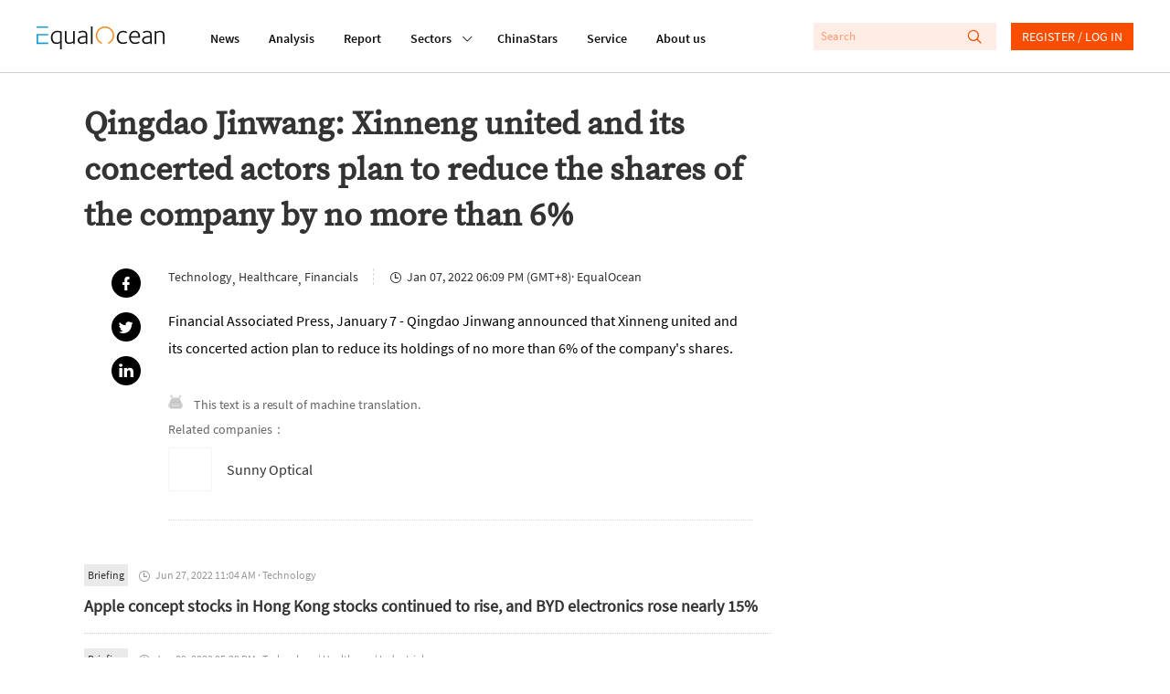

--- FILE ---
content_type: text/html; charset=utf-8
request_url: https://www.equalocean.com/briefing/20220107230110369
body_size: 59751
content:
<!DOCTYPE html>
<html lang="en">
<head>
  <meta charset="UTF-8">
  <meta name="viewport" content="width=device-width,initial-scale=1.0, minimum-scale=1.0, maximum-scale=1.0, user-scalable=no">
  
  <script src="https://res.wx.qq.com/open/js/jweixin-1.6.0.js"></script>
  <meta data-vue-meta="ssr" name="description" content="Qingdao Jinwang: Xinneng united and its concerted actors plan to reduce the shares of the company by no more than 6%"><meta data-vue-meta="ssr" name="keywords" content="Briefing, EqualOcean"><meta data-vue-meta="ssr" name="twitter:card" content="summary"><meta data-vue-meta="ssr" name="twitter:site" content="@equaloceancom"><meta data-vue-meta="ssr" name="twitter:title" content="Qingdao Jinwang: Xinneng united and its concerted actors plan to reduce the shares of the company by no more than 6%"><meta data-vue-meta="ssr" name="twitter:description" content="Financial Associated Press, January 7 - Qingdao Jinwang announced that Xinneng united and its concerted action plan to reduce its holdings of no more than 6% of the company&#x27;s shares."><meta data-vue-meta="ssr" name="twitter:image" content=""><meta data-vue-meta="ssr" property="fb:app_id" content="270066916989715"><meta data-vue-meta="ssr" property="og:site_name" content="EqualOcean"><meta data-vue-meta="ssr" property="og:title" content="Qingdao Jinwang: Xinneng united and its concerted actors plan to reduce the shares of the company by no more than 6%"><meta data-vue-meta="ssr" property="og:type" content="briefing"><meta data-vue-meta="ssr" property="og:description" content="Financial Associated Press, January 7 - Qingdao Jinwang announced that Xinneng united and its concerted action plan to reduce its holdings of no more than 6% of the company&#x27;s shares."><meta data-vue-meta="ssr" property="og:url" content="https://equalocean.com/briefing/20220107230110369"><meta data-vue-meta="ssr" property="og:image" content=""><meta data-vue-meta="ssr" property="og:image:secure_url" content=""><meta data-vue-meta="ssr" property="og:image:type" content="image/png"><meta data-vue-meta="ssr" property="og::image:width" content="646"><meta data-vue-meta="ssr" property="og::image:height" content="485">
  <title>Qingdao Jinwang: Xinneng united and its concerted actors plan to reduce the shares of the company by no more than 6% | EqualOcean</title>
  <!-- Global site tag (gtag.js) - Google Analytics -->
  <script async src="https://www.googletagmanager.com/gtag/js?id=G-BJFD16J38V"></script>
  <script id="mcjs">!function(c,h,i,m,p){m=c.createElement(h),p=c.getElementsByTagName(h)[0],m.async=1,m.src=i,p.parentNode.insertBefore(m,p)}(document,"script","https://chimpstatic.com/mcjs-connected/js/users/e9a0e64bd72acd67784b89b03/aa2ffb06282cdb29ad6284ea4.js");</script>
  <script>
    window.dataLayer = window.dataLayer || [];
    function gtag(){dataLayer.push(arguments);}
    gtag('js', new Date());

    gtag('config', 'G-BJFD16J38V');
  </script>
<link rel="preload" href="/dist/src/runtime~app.94378a7b.js" as="script"><link rel="preload" href="/dist/src/assets/style/chunk-libs.551c0.css" as="style"><link rel="preload" href="/dist/src/chunk-libs.94378a7b.js" as="script"><link rel="preload" href="/dist/src/assets/style/app.fafd1.css" as="style"><link rel="preload" href="/dist/src/app.94378a7b.js" as="script"><link rel="preload" href="/dist/src/assets/style/eo-brief-detail.82bc9.css" as="style"><link rel="preload" href="/dist/src/eo-brief-detail.94378a7b.js" as="script"><link rel="prefetch" href="/dist/src/assets/style/eo-500-company.60c62.css"><link rel="prefetch" href="/dist/src/assets/style/eo-500-company~eo-search.cea59.css"><link rel="prefetch" href="/dist/src/assets/style/eo-about.d6a5d.css"><link rel="prefetch" href="/dist/src/assets/style/eo-analysis-list.d4581.css"><link rel="prefetch" href="/dist/src/assets/style/eo-app.88ff5.css"><link rel="prefetch" href="/dist/src/assets/style/eo-article-detail.96715.css"><link rel="prefetch" href="/dist/src/assets/style/eo-article-detail~eo-report-detail.8bcb1.css"><link rel="prefetch" href="/dist/src/assets/style/eo-briefing-list.cf46c.css"><link rel="prefetch" href="/dist/src/assets/style/eo-company-list.93d56.css"><link rel="prefetch" href="/dist/src/assets/style/eo-contact.d9dbb.css"><link rel="prefetch" href="/dist/src/assets/style/eo-dynamic.cc8c3.css"><link rel="prefetch" href="/dist/src/assets/style/eo-field-deatil.ccc07.css"><link rel="prefetch" href="/dist/src/assets/style/eo-login.90fd5.css"><link rel="prefetch" href="/dist/src/assets/style/eo-news.ad723.css"><link rel="prefetch" href="/dist/src/assets/style/eo-privacy.e61bd.css"><link rel="prefetch" href="/dist/src/assets/style/eo-report-detail.eabef.css"><link rel="prefetch" href="/dist/src/assets/style/eo-report-list.48d98.css"><link rel="prefetch" href="/dist/src/assets/style/eo-search.2c487.css"><link rel="prefetch" href="/dist/src/assets/style/eo-service.9f5e5.css"><link rel="prefetch" href="/dist/src/eo-500-company.94378a7b.js"><link rel="prefetch" href="/dist/src/eo-500-company~eo-search.94378a7b.js"><link rel="prefetch" href="/dist/src/eo-about.94378a7b.js"><link rel="prefetch" href="/dist/src/eo-analysis-list.94378a7b.js"><link rel="prefetch" href="/dist/src/eo-app.94378a7b.js"><link rel="prefetch" href="/dist/src/eo-article-detail.94378a7b.js"><link rel="prefetch" href="/dist/src/eo-article-detail~eo-report-detail.94378a7b.js"><link rel="prefetch" href="/dist/src/eo-briefing-list.94378a7b.js"><link rel="prefetch" href="/dist/src/eo-company-list.94378a7b.js"><link rel="prefetch" href="/dist/src/eo-contact.94378a7b.js"><link rel="prefetch" href="/dist/src/eo-dynamic.94378a7b.js"><link rel="prefetch" href="/dist/src/eo-field-deatil.94378a7b.js"><link rel="prefetch" href="/dist/src/eo-login.94378a7b.js"><link rel="prefetch" href="/dist/src/eo-news.94378a7b.js"><link rel="prefetch" href="/dist/src/eo-privacy.94378a7b.js"><link rel="prefetch" href="/dist/src/eo-report-detail.94378a7b.js"><link rel="prefetch" href="/dist/src/eo-report-list.94378a7b.js"><link rel="prefetch" href="/dist/src/eo-search.94378a7b.js"><link rel="prefetch" href="/dist/src/eo-service.94378a7b.js"><link rel="prefetch" href="/dist/src/vendors~eo-company-list.94378a7b.js"><link rel="stylesheet" href="/dist/src/assets/style/chunk-libs.551c0.css"><link rel="stylesheet" href="/dist/src/assets/style/app.fafd1.css"><link rel="stylesheet" href="/dist/src/assets/style/eo-brief-detail.82bc9.css"></head>
<body>
  <script>
    !(function(c,b,d,a){c[a]||(c[a]={});c[a].config={pid:"bj0c1iv5j1@0f53bbd8deb3339",appType:"web",imgUrl:"https://arms-retcode.aliyuncs.com/r.png?",sendResource:true,enableLinkTrace:true,behavior:true};
    with(b)with(body)with(insertBefore(createElement("script"),firstChild))setAttribute("crossorigin","",src=d)
    })(window,document,"https://retcode.alicdn.com/retcode/bl.js","__bl");
  </script>
  <div id="app">
    <div id="eo-app" data-server-rendered="true" data-v-5bd23fa0><div class="eo-header fixed flex-0-0-auto" data-v-7934de8d data-v-5bd23fa0><div class="eo-flex eo-page-content section-wrap" data-v-7934de8d><div class="eo-nav-section eo-flex" data-v-7934de8d><div class="eo-menu eo-menu-button" data-v-7934de8d><div class="bar"></div> <div class="bar"></div> <div class="bar"></div></div> <div class="eo-logo" data-v-7e0661ae data-v-7934de8d><a href="/" data-v-7e0661ae><svg width="140px" height="26.9790322px" viewBox="0 0 140 26.9790322" version="1.1" xmlns="http://www.w3.org/2000/svg" xmlns:xlink="http://www.w3.org/1999/xlink" data-v-7e0661ae><g stroke="none" stroke-width="1" fill="none" fill-rule="evenodd" data-v-7e0661ae><path d="M22.757573,5.91082301 C24.2197104,5.91082301 25.8007775,6.23252963 27.4937787,6.86521932 L27.4937787,26.9790322 L25.7413126,26.9790322 L25.7413126,19.6298232 C24.6884338,20.484133 23.3802057,20.9130752 21.8236241,20.9130752 C19.9522282,20.9130752 18.4551115,20.2482148 17.332274,18.9256431 C16.2129344,17.5994969 15.6532646,15.833685 15.6532646,13.6210584 C15.6532646,11.3297923 16.3143745,9.47461748 17.6400923,8.04838478 C18.9658102,6.62572661 20.672803,5.91082301 22.757573,5.91082301 Z M61.2317233,0.982277553 L61.2317233,20.9280881 L59.4792572,20.9280881 L59.4792572,0.982277553 L61.2317233,0.982277553 Z M50.5798079,5.88008215 C52.2168421,5.88008215 53.4865929,6.33762046 54.3820646,7.25627159 C54.8298004,7.7138099 55.127125,8.23211501 55.2740383,8.81118693 C55.4209516,9.39025885 55.4944083,10.2445687 55.4944083,11.3812654 L55.4944083,20.9252285 L53.8853576,20.9252285 L53.8853576,19.5383155 L53.7699257,19.5990823 C53.6894732,19.6598491 53.5950289,19.7206159 53.4900908,19.7778082 C53.3816548,19.838575 53.2417374,19.9100654 53.0668406,20.0030029 C52.8919438,20.0923658 52.7100511,20.1745797 52.5246605,20.2567936 C52.3392698,20.335433 52.1258957,20.417647 51.8810402,20.4927118 C51.6396826,20.5749257 51.3913291,20.6428416 51.1359798,20.7036084 C50.8841284,20.7643752 50.6042935,20.8144185 50.303471,20.8537382 C49.9991505,20.8930579 49.7053239,20.914505 49.4114972,20.914505 C48.0647918,20.914505 46.9769336,20.5105844 46.1514207,19.7027434 C45.3224098,18.8949023 44.9061554,17.843994 44.9061554,16.5500185 C44.9061554,13.4223152 47.6065621,11.8566763 53.0108736,11.8566763 L53.7384443,11.8566763 L53.7384443,11.3204986 C53.7384443,9.80490294 53.5075805,8.80046338 53.0353591,8.30003085 C52.493179,7.74598056 51.6047032,7.46716815 50.3769276,7.46716815 C49.0896871,7.46716815 47.7919527,7.84249255 46.4872225,8.60029037 L45.7561539,7.34920906 C45.8540961,7.24554804 46.0674702,7.09541828 46.3997741,6.89881979 C46.7320781,6.69864678 47.2952458,6.47702666 48.0962732,6.24110847 C48.8938027,6.00161576 49.7228135,5.88008215 50.5798079,5.88008215 Z M121.109046,5.88008215 C122.74608,5.88008215 124.012333,6.33762046 124.911302,7.25627159 C125.359038,7.7138099 125.656363,8.23211501 125.799778,8.81118693 C125.946691,9.39025885 126.020148,10.2445687 126.020148,11.3812654 L126.020148,20.914505 L124.414595,20.914505 L124.414595,19.5383155 L124.295666,19.5990823 C124.218711,19.6598491 124.124267,19.7206159 124.019329,19.7778082 C123.910893,19.838575 123.767477,19.9100654 123.596078,20.0030029 C123.417684,20.0923658 123.239289,20.1745797 123.053898,20.2567936 C122.868508,20.335433 122.655133,20.417647 122.410278,20.4927118 C122.165422,20.5749257 121.917069,20.6428416 121.665218,20.7036084 C121.409868,20.7643752 121.133531,20.8144185 120.829211,20.8537382 C120.528388,20.8930579 120.231064,20.914505 119.940735,20.914505 C118.59403,20.914505 117.506171,20.5105844 116.680658,19.7027434 C115.84815,18.8949023 115.435393,17.843994 115.435393,16.5500185 C115.435393,13.4223152 118.1358,11.8566763 123.536613,11.8566763 L124.267682,11.8566763 L124.267682,11.3204986 C124.267682,9.80490294 124.03332,8.80046338 123.564597,8.30003085 C123.018919,7.74598056 122.133941,7.46716815 120.906165,7.46716815 C119.618925,7.46716815 118.32119,7.84249255 117.012962,8.60029037 L116.281894,7.34920906 C116.379836,7.24554804 116.596708,7.09541828 116.925514,6.89881979 C117.257818,6.69864678 117.824484,6.47702666 118.622013,6.24110847 C119.42304,6.00161576 120.252051,5.88008215 121.109046,5.88008215 Z M32.6819177,6.26791736 L32.6819177,14.8181645 C32.6819177,15.4758758 32.6924115,15.9655848 32.7133991,16.2980149 C32.7308888,16.6268706 32.8043454,17.002195 32.9302711,17.4311371 C33.0596948,17.8600793 33.2485833,18.203233 33.5039327,18.4605983 C34.0671004,19.0432448 34.7981691,19.3292062 35.6971387,19.3292062 C35.9874674,19.3292062 36.281294,19.3041846 36.5751207,19.2541413 C36.8654494,19.2040981 37.1487822,19.1397568 37.4216212,19.0575428 C37.6944603,18.982478 37.9463117,18.8966895 38.1806734,18.8073266 C38.4150351,18.7179636 38.638903,18.6214516 38.8522772,18.5213651 C39.0691492,18.4248532 39.2475439,18.3319157 39.3944573,18.2532763 C39.5413706,18.1710624 39.6742922,18.099572 39.7897241,18.0280817 C39.905156,17.9601658 39.9751147,17.9244206 39.9961023,17.9244206 L39.9961023,6.26791736 L41.7485683,6.26791736 L41.7485683,20.9127177 L40.1395177,20.9127177 L40.1395177,19.479336 C38.7368453,20.4337323 37.215243,20.9127177 35.5782089,20.9127177 C34.1545488,20.9127177 33.0247154,20.4837755 32.1852107,19.6294657 C32.0103139,19.4507398 31.8599027,19.2541413 31.733977,19.0468193 C31.6080512,18.8359227 31.4926194,18.6464733 31.3981751,18.4784709 C31.3002329,18.3068941 31.2197803,18.0745504 31.1638134,17.7742909 C31.1043484,17.4776059 31.0588753,17.2631348 31.0308918,17.1308776 C31.0029083,17.002195 30.9749248,16.7662768 30.9574351,16.415974 C30.942444,16.1187784 30.9325926,15.9187513 30.9300839,15.8181437 L30.9294516,6.26791736 L32.6819177,6.26791736 Z M107.713349,5.91046555 C109.371371,5.91046555 110.707583,6.52528265 111.718486,7.74776782 C112.732888,8.9738275 113.240088,10.6752981 113.240088,12.8450305 C113.240088,12.8843502 113.229595,13.0237564 113.208607,13.2632491 C113.191117,13.5027418 113.184121,13.6814677 113.184121,13.8030014 L103.124057,13.8030014 C103.124057,15.4365561 103.540311,16.7484042 104.379816,17.7456947 C105.219321,18.7429853 106.408619,19.2398433 107.947711,19.2398433 C108.259027,19.2398433 108.570343,19.2183962 108.88166,19.182651 C109.196474,19.1397568 109.479807,19.086139 109.731658,19.0146486 C109.987008,18.9467328 110.221369,18.8788169 110.448735,18.8073266 C110.672603,18.7394107 110.875483,18.6571968 111.060874,18.5678339 C111.246265,18.4784709 111.403672,18.403406 111.529598,18.3426392 C111.655523,18.285447 111.767457,18.2246801 111.865399,18.1639133 L112.012313,18.0745504 L112.802846,19.4507398 C112.764369,19.5079321 112.547497,19.6509128 112.159226,19.8689584 C111.767457,20.087004 111.158816,20.3157732 110.329805,20.5516914 C109.500795,20.7947586 108.657792,20.9127177 107.800798,20.9127177 C105.792982,20.9127177 104.208417,20.2371338 103.0506,18.8823915 C101.889285,17.5276491 101.308628,15.7439646 101.308628,13.5349125 C101.308628,11.2221993 101.889285,9.37417352 103.0506,7.98726053 C104.208417,6.60392205 105.764999,5.91046555 107.713349,5.91046555 Z M135.470173,5.91046555 C136.851857,5.91046555 137.93272,6.31081157 138.712759,7.10792909 C139.240948,7.6441068 139.587244,8.24820034 139.751647,8.91663521 C139.919547,9.58149556 140,10.6038077 140,11.9764226 L140,20.9127177 L138.247534,20.9127177 L138.247534,12.2445115 C138.247534,11.4509685 138.23704,10.8861946 138.216053,10.5609135 C138.198563,10.2320578 138.128604,9.83886086 138.013172,9.39204611 C137.894242,8.94165684 137.701856,8.58063052 137.429017,8.30181811 C136.900829,7.76206589 136.16976,7.49397704 135.232313,7.49397704 C134.60968,7.49397704 133.941574,7.61551065 133.231493,7.85500336 C132.517914,8.09092155 131.972236,8.31254167 131.594459,8.50914016 C131.213184,8.70931317 130.992814,8.83799582 130.936847,8.90233714 L130.936847,20.9127177 L129.180883,20.9127177 L129.180883,6.26791736 L130.845901,6.26791736 L130.845901,7.31525114 C132.311536,6.38230193 133.850628,5.91046555 135.470173,5.91046555 Z M94.8070139,5.9093932 C95.5485763,5.9093932 96.2656533,6.02377778 96.9582446,6.25612145 C97.650836,6.4848906 98.1475429,6.69578716 98.4483655,6.88523662 C98.749188,7.07111156 98.9520683,7.21409228 99.0465126,7.3177533 L98.2594769,8.56883461 C97.1261456,7.87537811 95.9473411,7.52507535 94.7195655,7.52507535 C93.2189508,7.52507535 91.9946731,8.08627468 91.0502304,9.21582237 C90.1022896,10.338221 89.6335662,11.7608792 89.6335662,13.4730733 C89.6335662,15.2067146 90.0882979,16.6007766 91.0082551,17.6552594 C91.9212165,18.7133168 93.100021,19.2423454 94.5446686,19.2423454 C94.855985,19.2423454 95.1603054,19.2208983 95.4506341,19.1815786 C95.7444608,19.1386844 96.0172998,19.0922157 96.2691512,19.0314489 C96.5245005,18.9706821 96.7518664,18.9063407 96.9582446,18.8348504 C97.1611249,18.7669345 97.3570094,18.6918697 97.5424,18.6132303 C97.7277906,18.5310163 97.8782019,18.4631005 97.9936338,18.4023337 C98.1125636,18.3451414 98.2209996,18.2843746 98.3154439,18.2236078 L98.4938386,18.1342448 L99.2528908,19.4782636 C99.1934259,19.556903 98.969558,19.6998837 98.581287,19.9107803 C98.1895182,20.1216769 97.6053628,20.3397225 96.8253231,20.5720661 C96.0452833,20.7972608 95.2547497,20.9116453 94.4572202,20.9116453 C92.4878821,20.9116453 90.8893253,20.2682321 89.6615497,18.9706821 C88.4337741,17.6767065 87.8181373,15.9323417 87.8181373,13.7447367 C87.8181373,11.428449 88.4687534,9.54825255 89.7629898,8.08984919 C91.0607242,6.63859488 92.7397336,5.9093932 94.8070139,5.9093932 Z M22.6981081,7.49433449 C21.0995513,7.49433449 19.8298004,8.04838478 18.8853576,9.15291085 C17.9374169,10.2574369 17.4651955,11.7301383 17.4651955,13.5602916 C17.4651955,15.2975073 17.877952,16.6879948 18.7069629,17.7460522 C19.5359738,18.800535 20.6343257,19.3295637 21.9985209,19.3295637 C22.2503723,19.3295637 22.5092196,19.3116911 22.7715648,19.2687969 C23.0374079,19.2294772 23.2682717,19.1865829 23.47465,19.1365397 C23.6810282,19.0864964 23.8839085,19.0150061 24.0867888,18.9256431 C24.293167,18.8362802 24.4645659,18.7540663 24.6009854,18.6861504 C24.7374049,18.6146601 24.8773224,18.5324462 25.0242357,18.4359342 C25.171149,18.3322731 25.283083,18.2607828 25.3600376,18.207165 C25.4404901,18.1571218 25.5244406,18.103504 25.6223828,18.0427372 L25.7413126,17.9247781 L25.7413126,8.00549057 C24.6289689,7.66591136 23.6180653,7.49433449 22.6981081,7.49433449 Z M53.7384443,13.3258032 L52.9479107,13.3258032 C48.7958604,13.3258032 46.7215843,14.4088822 46.7215843,16.5821891 C46.7215843,17.354285 46.9769336,18.0084218 47.4946282,18.5374505 C48.0123227,19.0664791 48.7853666,19.327419 49.8207558,19.327419 C50.1110845,19.327419 50.4154049,19.3023973 50.7267212,19.2559286 C51.0415355,19.2058853 51.3178725,19.1451185 51.5592301,19.0772027 C51.8040856,19.0057123 52.0629329,18.9163494 52.3357719,18.8091138 C52.6086109,18.6947293 52.8114912,18.6125154 52.9479107,18.5517485 C53.0843302,18.4945563 53.2522312,18.4123423 53.4481156,18.3122558 L53.7384443,18.1657006 L53.7384443,13.3258032 Z M124.267682,13.3258032 L123.477148,13.3258032 C119.325098,13.3258032 117.247324,14.4088822 117.247324,16.5821891 C117.247324,17.354285 117.506171,18.0084218 118.023866,18.5374505 C118.538063,19.0664791 119.314604,19.327419 120.346496,19.327419 C120.640322,19.327419 120.944643,19.3023973 121.255959,19.2559286 C121.567275,19.2058853 121.843612,19.1451185 122.088468,19.0772027 C122.333323,19.0057123 122.592171,18.9163494 122.86501,18.8091138 C123.137849,18.6947293 123.340729,18.6125154 123.477148,18.5517485 C123.613568,18.4945563 123.777971,18.4123423 123.973855,18.3122558 L124.267682,18.1657006 L124.267682,13.3258032 Z M107.741333,7.43678475 C106.496067,7.43678475 105.443189,7.87645047 104.586194,8.75220738 C103.725702,9.6279643 103.256978,10.8039807 103.180024,12.2766822 L111.456141,12.2766822 C111.456141,11.0184518 111.15182,9.89962767 110.536184,8.91663521 C109.924045,7.92649372 108.990096,7.43678475 107.741333,7.43678475 Z" fill="#111111" fill-rule="nonzero" data-v-7e0661ae></path> <polygon fill="#1D9ED2" fill-rule="nonzero" points="1.83991445 2.59331283 4.62427168 2.59331283 12.6310477 2.59331283 12.6310477 0.981205198 0 0.981205198 0 2.59331283" data-v-7e0661ae></polygon> <polygon fill="#1D9ED2" fill-rule="nonzero" points="1.83991445 19.2405582 1.83991445 11.2622339 12.6310477 11.2622339 12.6310477 9.67514794 4.62427168 9.67514794 1.83991445 9.67514794 0 9.67514794 0 20.9134326 12.6310477 20.9134326 12.6310477 19.2405582" data-v-7e0661ae></polygon> <path id="Fill-15" d="M84.3233492,7.74204859 C82.8717057,3.67424708 79.0869387,0.971911451 74.8509379,0.979046337 C69.2927173,0.989784041 64.7943713,5.60091229 64.8048468,11.2808214 C64.811861,15.5809666 67.4388111,19.427148 71.3844832,20.9141475 L71.3844832,19.2412731 C68.3132952,17.840062 66.3369612,14.7266568 66.3369612,11.291545 C66.3369612,6.48739276 70.1497117,2.59474263 74.8509379,2.59474263 C78.2124547,2.59474263 81.2591571,4.61434532 82.6268502,7.75277214 C84.5402213,12.1387058 82.6093605,17.2824372 78.3173927,19.2412731 L78.3173927,20.9248711 C83.5363136,18.9839078 86.2262265,13.078804 84.3233492,7.74204859" fill="#F68C22" fill-rule="nonzero" data-v-7e0661ae></path></g></svg></a></div> <nav class="eo-nav eo-flex" data-v-7934de8d><a href="/news" class="eo-first-menu">News</a> <a href="/analysis" class="eo-first-menu">Analysis</a> <a href="/research" class="eo-first-menu">Report</a> <div class="has-second-nav"><a href="javascript:;" class="eo-first-menu sub">Sectors <i class="icon iconfont cc"></i></a> <ul class="eo-second-menu"><li class="opcity-0"></li> <li class="item"><a href="/technology">Technology</a></li><li class="item"><a href="/consumer">Consumer</a></li><li class="item"><a href="/healthcare">Healthcare</a></li><li class="item"><a href="/automotive">Automotive</a></li> <li class="more-wrap"><div class="item more">More</div> <ul class="third-menu"><li class="item"><a href="/industrials">Industrials</a></li><li class="item"><a href="/financials">Financials</a></li><li class="item"><a href="/communication">Communication</a></li><li class="item"><a href="/real-estate">Real estate</a></li></ul></li></ul></div> <a href="/company" class="eo-first-menu">ChinaStars</a> <a href="/service" class="eo-first-menu">Service</a> <a href="/about" class="eo-first-menu">About us</a></nav></div> <div class="eo-global-search-wrap" data-v-7934de8d><div class="eo-global-search"><input type="text" placeholder="Search" value=""> <div class="icon-wrap"><i class="icon iconfont search-icon"></i> <i class="icon iconfont close-phone-search"></i></div></div> <i class="icon iconfont phone-search"></i> <div class="user-login-register"><div class="eo-loginRegister-nav-content" data-v-773ec3e3><div class="userImg" data-v-773ec3e3><img src="/dist/src/assets/imgs/icon@2x.png?6bd518c2f589ebb842f2aba4a1a84dae" data-v-773ec3e3></div> <div class="loginLink" data-v-773ec3e3><a href="/login" data-v-773ec3e3>REGISTER / LOG IN</a></div></div> <!----></div> <!----></div></div> <aside class="eo-header-wrap-aside" data-v-7934de8d><div class="aside-logo-section eo-flex"><div class="eo-logo aside-logo" data-v-7e0661ae><a href="/" data-v-7e0661ae><svg width="140px" height="26.9790322px" viewBox="0 0 140 26.9790322" version="1.1" xmlns="http://www.w3.org/2000/svg" xmlns:xlink="http://www.w3.org/1999/xlink" data-v-7e0661ae><g stroke="none" stroke-width="1" fill="none" fill-rule="evenodd" data-v-7e0661ae><path d="M22.757573,5.91082301 C24.2197104,5.91082301 25.8007775,6.23252963 27.4937787,6.86521932 L27.4937787,26.9790322 L25.7413126,26.9790322 L25.7413126,19.6298232 C24.6884338,20.484133 23.3802057,20.9130752 21.8236241,20.9130752 C19.9522282,20.9130752 18.4551115,20.2482148 17.332274,18.9256431 C16.2129344,17.5994969 15.6532646,15.833685 15.6532646,13.6210584 C15.6532646,11.3297923 16.3143745,9.47461748 17.6400923,8.04838478 C18.9658102,6.62572661 20.672803,5.91082301 22.757573,5.91082301 Z M61.2317233,0.982277553 L61.2317233,20.9280881 L59.4792572,20.9280881 L59.4792572,0.982277553 L61.2317233,0.982277553 Z M50.5798079,5.88008215 C52.2168421,5.88008215 53.4865929,6.33762046 54.3820646,7.25627159 C54.8298004,7.7138099 55.127125,8.23211501 55.2740383,8.81118693 C55.4209516,9.39025885 55.4944083,10.2445687 55.4944083,11.3812654 L55.4944083,20.9252285 L53.8853576,20.9252285 L53.8853576,19.5383155 L53.7699257,19.5990823 C53.6894732,19.6598491 53.5950289,19.7206159 53.4900908,19.7778082 C53.3816548,19.838575 53.2417374,19.9100654 53.0668406,20.0030029 C52.8919438,20.0923658 52.7100511,20.1745797 52.5246605,20.2567936 C52.3392698,20.335433 52.1258957,20.417647 51.8810402,20.4927118 C51.6396826,20.5749257 51.3913291,20.6428416 51.1359798,20.7036084 C50.8841284,20.7643752 50.6042935,20.8144185 50.303471,20.8537382 C49.9991505,20.8930579 49.7053239,20.914505 49.4114972,20.914505 C48.0647918,20.914505 46.9769336,20.5105844 46.1514207,19.7027434 C45.3224098,18.8949023 44.9061554,17.843994 44.9061554,16.5500185 C44.9061554,13.4223152 47.6065621,11.8566763 53.0108736,11.8566763 L53.7384443,11.8566763 L53.7384443,11.3204986 C53.7384443,9.80490294 53.5075805,8.80046338 53.0353591,8.30003085 C52.493179,7.74598056 51.6047032,7.46716815 50.3769276,7.46716815 C49.0896871,7.46716815 47.7919527,7.84249255 46.4872225,8.60029037 L45.7561539,7.34920906 C45.8540961,7.24554804 46.0674702,7.09541828 46.3997741,6.89881979 C46.7320781,6.69864678 47.2952458,6.47702666 48.0962732,6.24110847 C48.8938027,6.00161576 49.7228135,5.88008215 50.5798079,5.88008215 Z M121.109046,5.88008215 C122.74608,5.88008215 124.012333,6.33762046 124.911302,7.25627159 C125.359038,7.7138099 125.656363,8.23211501 125.799778,8.81118693 C125.946691,9.39025885 126.020148,10.2445687 126.020148,11.3812654 L126.020148,20.914505 L124.414595,20.914505 L124.414595,19.5383155 L124.295666,19.5990823 C124.218711,19.6598491 124.124267,19.7206159 124.019329,19.7778082 C123.910893,19.838575 123.767477,19.9100654 123.596078,20.0030029 C123.417684,20.0923658 123.239289,20.1745797 123.053898,20.2567936 C122.868508,20.335433 122.655133,20.417647 122.410278,20.4927118 C122.165422,20.5749257 121.917069,20.6428416 121.665218,20.7036084 C121.409868,20.7643752 121.133531,20.8144185 120.829211,20.8537382 C120.528388,20.8930579 120.231064,20.914505 119.940735,20.914505 C118.59403,20.914505 117.506171,20.5105844 116.680658,19.7027434 C115.84815,18.8949023 115.435393,17.843994 115.435393,16.5500185 C115.435393,13.4223152 118.1358,11.8566763 123.536613,11.8566763 L124.267682,11.8566763 L124.267682,11.3204986 C124.267682,9.80490294 124.03332,8.80046338 123.564597,8.30003085 C123.018919,7.74598056 122.133941,7.46716815 120.906165,7.46716815 C119.618925,7.46716815 118.32119,7.84249255 117.012962,8.60029037 L116.281894,7.34920906 C116.379836,7.24554804 116.596708,7.09541828 116.925514,6.89881979 C117.257818,6.69864678 117.824484,6.47702666 118.622013,6.24110847 C119.42304,6.00161576 120.252051,5.88008215 121.109046,5.88008215 Z M32.6819177,6.26791736 L32.6819177,14.8181645 C32.6819177,15.4758758 32.6924115,15.9655848 32.7133991,16.2980149 C32.7308888,16.6268706 32.8043454,17.002195 32.9302711,17.4311371 C33.0596948,17.8600793 33.2485833,18.203233 33.5039327,18.4605983 C34.0671004,19.0432448 34.7981691,19.3292062 35.6971387,19.3292062 C35.9874674,19.3292062 36.281294,19.3041846 36.5751207,19.2541413 C36.8654494,19.2040981 37.1487822,19.1397568 37.4216212,19.0575428 C37.6944603,18.982478 37.9463117,18.8966895 38.1806734,18.8073266 C38.4150351,18.7179636 38.638903,18.6214516 38.8522772,18.5213651 C39.0691492,18.4248532 39.2475439,18.3319157 39.3944573,18.2532763 C39.5413706,18.1710624 39.6742922,18.099572 39.7897241,18.0280817 C39.905156,17.9601658 39.9751147,17.9244206 39.9961023,17.9244206 L39.9961023,6.26791736 L41.7485683,6.26791736 L41.7485683,20.9127177 L40.1395177,20.9127177 L40.1395177,19.479336 C38.7368453,20.4337323 37.215243,20.9127177 35.5782089,20.9127177 C34.1545488,20.9127177 33.0247154,20.4837755 32.1852107,19.6294657 C32.0103139,19.4507398 31.8599027,19.2541413 31.733977,19.0468193 C31.6080512,18.8359227 31.4926194,18.6464733 31.3981751,18.4784709 C31.3002329,18.3068941 31.2197803,18.0745504 31.1638134,17.7742909 C31.1043484,17.4776059 31.0588753,17.2631348 31.0308918,17.1308776 C31.0029083,17.002195 30.9749248,16.7662768 30.9574351,16.415974 C30.942444,16.1187784 30.9325926,15.9187513 30.9300839,15.8181437 L30.9294516,6.26791736 L32.6819177,6.26791736 Z M107.713349,5.91046555 C109.371371,5.91046555 110.707583,6.52528265 111.718486,7.74776782 C112.732888,8.9738275 113.240088,10.6752981 113.240088,12.8450305 C113.240088,12.8843502 113.229595,13.0237564 113.208607,13.2632491 C113.191117,13.5027418 113.184121,13.6814677 113.184121,13.8030014 L103.124057,13.8030014 C103.124057,15.4365561 103.540311,16.7484042 104.379816,17.7456947 C105.219321,18.7429853 106.408619,19.2398433 107.947711,19.2398433 C108.259027,19.2398433 108.570343,19.2183962 108.88166,19.182651 C109.196474,19.1397568 109.479807,19.086139 109.731658,19.0146486 C109.987008,18.9467328 110.221369,18.8788169 110.448735,18.8073266 C110.672603,18.7394107 110.875483,18.6571968 111.060874,18.5678339 C111.246265,18.4784709 111.403672,18.403406 111.529598,18.3426392 C111.655523,18.285447 111.767457,18.2246801 111.865399,18.1639133 L112.012313,18.0745504 L112.802846,19.4507398 C112.764369,19.5079321 112.547497,19.6509128 112.159226,19.8689584 C111.767457,20.087004 111.158816,20.3157732 110.329805,20.5516914 C109.500795,20.7947586 108.657792,20.9127177 107.800798,20.9127177 C105.792982,20.9127177 104.208417,20.2371338 103.0506,18.8823915 C101.889285,17.5276491 101.308628,15.7439646 101.308628,13.5349125 C101.308628,11.2221993 101.889285,9.37417352 103.0506,7.98726053 C104.208417,6.60392205 105.764999,5.91046555 107.713349,5.91046555 Z M135.470173,5.91046555 C136.851857,5.91046555 137.93272,6.31081157 138.712759,7.10792909 C139.240948,7.6441068 139.587244,8.24820034 139.751647,8.91663521 C139.919547,9.58149556 140,10.6038077 140,11.9764226 L140,20.9127177 L138.247534,20.9127177 L138.247534,12.2445115 C138.247534,11.4509685 138.23704,10.8861946 138.216053,10.5609135 C138.198563,10.2320578 138.128604,9.83886086 138.013172,9.39204611 C137.894242,8.94165684 137.701856,8.58063052 137.429017,8.30181811 C136.900829,7.76206589 136.16976,7.49397704 135.232313,7.49397704 C134.60968,7.49397704 133.941574,7.61551065 133.231493,7.85500336 C132.517914,8.09092155 131.972236,8.31254167 131.594459,8.50914016 C131.213184,8.70931317 130.992814,8.83799582 130.936847,8.90233714 L130.936847,20.9127177 L129.180883,20.9127177 L129.180883,6.26791736 L130.845901,6.26791736 L130.845901,7.31525114 C132.311536,6.38230193 133.850628,5.91046555 135.470173,5.91046555 Z M94.8070139,5.9093932 C95.5485763,5.9093932 96.2656533,6.02377778 96.9582446,6.25612145 C97.650836,6.4848906 98.1475429,6.69578716 98.4483655,6.88523662 C98.749188,7.07111156 98.9520683,7.21409228 99.0465126,7.3177533 L98.2594769,8.56883461 C97.1261456,7.87537811 95.9473411,7.52507535 94.7195655,7.52507535 C93.2189508,7.52507535 91.9946731,8.08627468 91.0502304,9.21582237 C90.1022896,10.338221 89.6335662,11.7608792 89.6335662,13.4730733 C89.6335662,15.2067146 90.0882979,16.6007766 91.0082551,17.6552594 C91.9212165,18.7133168 93.100021,19.2423454 94.5446686,19.2423454 C94.855985,19.2423454 95.1603054,19.2208983 95.4506341,19.1815786 C95.7444608,19.1386844 96.0172998,19.0922157 96.2691512,19.0314489 C96.5245005,18.9706821 96.7518664,18.9063407 96.9582446,18.8348504 C97.1611249,18.7669345 97.3570094,18.6918697 97.5424,18.6132303 C97.7277906,18.5310163 97.8782019,18.4631005 97.9936338,18.4023337 C98.1125636,18.3451414 98.2209996,18.2843746 98.3154439,18.2236078 L98.4938386,18.1342448 L99.2528908,19.4782636 C99.1934259,19.556903 98.969558,19.6998837 98.581287,19.9107803 C98.1895182,20.1216769 97.6053628,20.3397225 96.8253231,20.5720661 C96.0452833,20.7972608 95.2547497,20.9116453 94.4572202,20.9116453 C92.4878821,20.9116453 90.8893253,20.2682321 89.6615497,18.9706821 C88.4337741,17.6767065 87.8181373,15.9323417 87.8181373,13.7447367 C87.8181373,11.428449 88.4687534,9.54825255 89.7629898,8.08984919 C91.0607242,6.63859488 92.7397336,5.9093932 94.8070139,5.9093932 Z M22.6981081,7.49433449 C21.0995513,7.49433449 19.8298004,8.04838478 18.8853576,9.15291085 C17.9374169,10.2574369 17.4651955,11.7301383 17.4651955,13.5602916 C17.4651955,15.2975073 17.877952,16.6879948 18.7069629,17.7460522 C19.5359738,18.800535 20.6343257,19.3295637 21.9985209,19.3295637 C22.2503723,19.3295637 22.5092196,19.3116911 22.7715648,19.2687969 C23.0374079,19.2294772 23.2682717,19.1865829 23.47465,19.1365397 C23.6810282,19.0864964 23.8839085,19.0150061 24.0867888,18.9256431 C24.293167,18.8362802 24.4645659,18.7540663 24.6009854,18.6861504 C24.7374049,18.6146601 24.8773224,18.5324462 25.0242357,18.4359342 C25.171149,18.3322731 25.283083,18.2607828 25.3600376,18.207165 C25.4404901,18.1571218 25.5244406,18.103504 25.6223828,18.0427372 L25.7413126,17.9247781 L25.7413126,8.00549057 C24.6289689,7.66591136 23.6180653,7.49433449 22.6981081,7.49433449 Z M53.7384443,13.3258032 L52.9479107,13.3258032 C48.7958604,13.3258032 46.7215843,14.4088822 46.7215843,16.5821891 C46.7215843,17.354285 46.9769336,18.0084218 47.4946282,18.5374505 C48.0123227,19.0664791 48.7853666,19.327419 49.8207558,19.327419 C50.1110845,19.327419 50.4154049,19.3023973 50.7267212,19.2559286 C51.0415355,19.2058853 51.3178725,19.1451185 51.5592301,19.0772027 C51.8040856,19.0057123 52.0629329,18.9163494 52.3357719,18.8091138 C52.6086109,18.6947293 52.8114912,18.6125154 52.9479107,18.5517485 C53.0843302,18.4945563 53.2522312,18.4123423 53.4481156,18.3122558 L53.7384443,18.1657006 L53.7384443,13.3258032 Z M124.267682,13.3258032 L123.477148,13.3258032 C119.325098,13.3258032 117.247324,14.4088822 117.247324,16.5821891 C117.247324,17.354285 117.506171,18.0084218 118.023866,18.5374505 C118.538063,19.0664791 119.314604,19.327419 120.346496,19.327419 C120.640322,19.327419 120.944643,19.3023973 121.255959,19.2559286 C121.567275,19.2058853 121.843612,19.1451185 122.088468,19.0772027 C122.333323,19.0057123 122.592171,18.9163494 122.86501,18.8091138 C123.137849,18.6947293 123.340729,18.6125154 123.477148,18.5517485 C123.613568,18.4945563 123.777971,18.4123423 123.973855,18.3122558 L124.267682,18.1657006 L124.267682,13.3258032 Z M107.741333,7.43678475 C106.496067,7.43678475 105.443189,7.87645047 104.586194,8.75220738 C103.725702,9.6279643 103.256978,10.8039807 103.180024,12.2766822 L111.456141,12.2766822 C111.456141,11.0184518 111.15182,9.89962767 110.536184,8.91663521 C109.924045,7.92649372 108.990096,7.43678475 107.741333,7.43678475 Z" fill="#111111" fill-rule="nonzero" data-v-7e0661ae></path> <polygon fill="#1D9ED2" fill-rule="nonzero" points="1.83991445 2.59331283 4.62427168 2.59331283 12.6310477 2.59331283 12.6310477 0.981205198 0 0.981205198 0 2.59331283" data-v-7e0661ae></polygon> <polygon fill="#1D9ED2" fill-rule="nonzero" points="1.83991445 19.2405582 1.83991445 11.2622339 12.6310477 11.2622339 12.6310477 9.67514794 4.62427168 9.67514794 1.83991445 9.67514794 0 9.67514794 0 20.9134326 12.6310477 20.9134326 12.6310477 19.2405582" data-v-7e0661ae></polygon> <path id="Fill-15" d="M84.3233492,7.74204859 C82.8717057,3.67424708 79.0869387,0.971911451 74.8509379,0.979046337 C69.2927173,0.989784041 64.7943713,5.60091229 64.8048468,11.2808214 C64.811861,15.5809666 67.4388111,19.427148 71.3844832,20.9141475 L71.3844832,19.2412731 C68.3132952,17.840062 66.3369612,14.7266568 66.3369612,11.291545 C66.3369612,6.48739276 70.1497117,2.59474263 74.8509379,2.59474263 C78.2124547,2.59474263 81.2591571,4.61434532 82.6268502,7.75277214 C84.5402213,12.1387058 82.6093605,17.2824372 78.3173927,19.2412731 L78.3173927,20.9248711 C83.5363136,18.9839078 86.2262265,13.078804 84.3233492,7.74204859" fill="#F68C22" fill-rule="nonzero" data-v-7e0661ae></path></g></svg></a></div> <div class="eo-menu-button cross"><div class="bar"></div> <div class="bar"></div> <div class="bar"></div></div></div> <nav class="eo-nav is-aside"><a href="/news" class="eo-first-menu">News</a> <a href="/analysis" class="eo-first-menu">Analysis</a> <a href="/research" class="eo-first-menu">Report</a> <div class="has-second-nav"><a href="javascript:;" class="eo-first-menu sub">Sectors <i class="icon iconfont cc"></i></a> <ul class="eo-second-menu"><li class="opcity-0"></li> <li class="item"><a href="/technology">Technology</a></li><li class="item"><a href="/consumer">Consumer</a></li><li class="item"><a href="/healthcare">Healthcare</a></li><li class="item"><a href="/automotive">Automotive</a></li> <li class="more-wrap"><div class="item more">More</div> <ul class="third-menu"><li class="item"><a href="/industrials">Industrials</a></li><li class="item"><a href="/financials">Financials</a></li><li class="item"><a href="/communication">Communication</a></li><li class="item"><a href="/real-estate">Real estate</a></li></ul></li></ul></div> <a href="/company" class="eo-first-menu">ChinaStars</a> <a href="/service" class="eo-first-menu">Service</a> <a href="/about" class="eo-first-menu">About us</a></nav> <div class="asideLogin" data-v-078697cc><div class="eo-loginRegister-nav-content" data-v-773ec3e3 data-v-078697cc><div class="userImg" data-v-773ec3e3><img src="/dist/src/assets/imgs/icon@2x.png?6bd518c2f589ebb842f2aba4a1a84dae" data-v-773ec3e3></div> <div class="loginLink" data-v-773ec3e3><a href="/login" data-v-773ec3e3>REGISTER / LOG IN</a></div></div> <!----></div></aside></div> <div class="eo-briefing-wrap eo-layout-view flex-1-0-auto" data-v-129e5575 data-v-5bd23fa0><div class="eo-page-content" data-v-129e5575><div class="eo-briefing-detail eo-flex m-b-48" data-v-129e5575><div class="brief-left-main" data-v-129e5575><h1 data-v-129e5575>Qingdao Jinwang: Xinneng united and its concerted actors plan to reduce the shares of the company by no more than 6%</h1> <div class="post-content eo-flex m-b-48" data-v-129e5575><div class="content-left" data-v-129e5575><div title="Qingdao Jinwang: Xinneng united and its concerted actors plan to reduce the shares of the company by no more than 6%" content="Financial Associated Press, January 7 - Qingdao Jinwang announced that Xinneng united and its concerted action plan to reduce its holdings of no more than 6% of the company's shares." img="" class="post-share-bar eo-flex" data-v-0b8e1b21 data-v-129e5575><span data-v-0b8e1b21><i class="icon iconfont" data-v-0b8e1b21></i></span> <span data-v-0b8e1b21><i class="icon iconfont" data-v-0b8e1b21></i></span> <span data-v-0b8e1b21><i class="icon iconfont" data-v-0b8e1b21></i></span></div></div> <div class="content-right" data-v-129e5575><div class="post-top-bar eo-flex" data-v-31c244f0 data-v-129e5575><span class="type" data-v-31c244f0><a href="/technology" data-v-31c244f0><em data-v-31c244f0>Technology</em><i data-v-31c244f0>, </i></a><a href="/healthcare" data-v-31c244f0><em data-v-31c244f0>Healthcare</em><i data-v-31c244f0>, </i></a><a href="/financials" data-v-31c244f0><em data-v-31c244f0>Financials</em><!----></a></span> <!----> <!----> <span class="time" data-v-31c244f0><i class="icon iconfont" data-v-31c244f0></i>Jan 07, 2022 06:09 PM (GMT+8)
    <em data-v-31c244f0>· EqualOcean</em></span></div> <div class="brief-body" data-v-129e5575>Financial Associated Press, January 7 - Qingdao Jinwang announced that Xinneng united and its concerted action plan to reduce its holdings of no more than 6% of the company's shares.</div> <div class="news-source" data-v-129e5575><p class="link" data-v-129e5575><img src="/dist/src/assets/imgs/robot2@2x.png?fdf0f1c9690bea25434e0184810d84ae" data-v-129e5575> <span data-v-129e5575>This text is a result of machine translation.</span></p> <div class="comp" data-v-129e5575><span data-v-129e5575>Related companies：</span> <ul class="eo-flex" data-v-129e5575><li class="company-brief-wrap" data-v-129e5575><a href="/company/sunny-optical" target="_blank" class="eo-flex" data-v-129e5575><em data-v-129e5575><img src="https://diting-hetu.iyiou.com/15747703929350.png" alt data-v-129e5575></em> <span data-v-129e5575>Sunny Optical</span></a></li></ul></div></div></div></div> <div class="brief-feed" data-v-129e5575><div class="eo-brief-item eo-hover-bg calc16 eo-bottom-dashed" data-v-67fcc164 data-v-129e5575><div class="top eo-hover-child" data-v-67fcc164><span class="tag" data-v-67fcc164>Briefing</span> <i class="icon iconfont" data-v-67fcc164></i>Jun 27, 2022 11:04 AM
    <a href="/technology" target="_blank" data-v-67fcc164><i data-v-67fcc164> ·</i> <em data-v-67fcc164> Technology</em> <!----></a></div> <a href="/briefing/20220627230147553" target="_blank" data-v-67fcc164><p class="desc eo-line-clamp-2 eo-hover-child" data-v-67fcc164>Apple concept stocks in Hong Kong stocks continued to rise, and BYD electronics rose nearly 15%</p></a></div><div class="eo-brief-item eo-hover-bg calc16 eo-bottom-dashed" data-v-67fcc164 data-v-129e5575><div class="top eo-hover-child" data-v-67fcc164><span class="tag" data-v-67fcc164>Briefing</span> <i class="icon iconfont" data-v-67fcc164></i>Jun 09, 2022 05:29 PM
    <a href="/technology" target="_blank" data-v-67fcc164><i data-v-67fcc164> ·</i> <em data-v-67fcc164> Technology</em> <i data-v-67fcc164>| </i></a><a href="/healthcare" target="_blank" data-v-67fcc164><!----> <em data-v-67fcc164> Healthcare</em> <i data-v-67fcc164>| </i></a><a href="/industrials" target="_blank" data-v-67fcc164><!----> <em data-v-67fcc164> Industrials</em> <!----></a><a href="/financials" target="_blank" data-v-67fcc164><!----> <!----></a><a href="/automotive" target="_blank" data-v-67fcc164><!----> <!----></a></div> <a href="/briefing/20220609230141132" target="_blank" data-v-67fcc164><p class="desc eo-line-clamp-2 eo-hover-child" data-v-67fcc164>CSRC: Chuanfa longmang and Beikuang Technology issued shares to purchase assets and were approved</p></a></div> <div class="eo-feed-item eo-hover-bg calc16 eo-flex" data-v-71e521ba data-v-129e5575><div class="left eo-hover-child" data-v-71e521ba><!----> <div class="eo-post-flag" data-v-71e521ba>In-depth</div> <a href="/analysis/2026011521728" target="_blank" data-v-71e521ba><img alt="LeeKr" data-v-71e521ba></a></div> <div class="right eo-hover-child" data-v-71e521ba><span data-v-6f1e4674 data-v-71e521ba><a href="/automotive" target="_blank" class="eo-post-tag" data-v-6f1e4674><em data-v-6f1e4674>Automotive</em><!----></a> <!----></span> <a href="/analysis/2026011521728" target="_blank" data-v-71e521ba><p class="title eo-line-clamp-2" data-v-71e521ba>Chassis Supply Chain's "iPhone Moment": China's Tier 1 Shift as LeeKr Emerges</p> <p class="desc eo-line-clamp-2" data-v-71e521ba>Over the past decade, China's electric vehicle (EV) industry has evolved from a niche experiment into a leading force in the global automotive landscape. In the first ten months of 2025, China exported over 2 million EVs, nearly double the year-earlier figure. From European city streets to Southeast Asian highways and Latin American urban centers, Chinese EVs have emerged as one of the most prominent symbols of a new era of “Made in China.”</p></a> <p class="eo-post-date" data-v-71e521ba>Jan 15, 2026 09:00 AM</p></div></div> <div class="eo-brief-item eo-hover-bg calc16 eo-bottom-dashed" data-v-67fcc164 data-v-129e5575><div class="top eo-hover-child" data-v-67fcc164><span class="tag" data-v-67fcc164>Briefing</span> <i class="icon iconfont" data-v-67fcc164></i>Mar 11, 2022 09:29 AM
    <a href="/healthcare" target="_blank" data-v-67fcc164><i data-v-67fcc164> ·</i> <em data-v-67fcc164> Healthcare</em> <i data-v-67fcc164>| </i></a><a href="/automotive" target="_blank" data-v-67fcc164><!----> <em data-v-67fcc164> Automotive</em> <!----></a></div> <a href="/briefing/20220311230127801" target="_blank" data-v-67fcc164><p class="desc eo-line-clamp-2 eo-hover-child" data-v-67fcc164>Zhongtai Securities: Car Camera golden track, a leading manufacturer with ten-year high growth</p></a></div><div class="eo-brief-item eo-hover-bg calc16 eo-bottom-dashed" data-v-67fcc164 data-v-129e5575><div class="top eo-hover-child" data-v-67fcc164><span class="tag" data-v-67fcc164>Briefing</span> <i class="icon iconfont" data-v-67fcc164></i>Mar 09, 2022 04:49 PM
    <a href="/financials" target="_blank" data-v-67fcc164><i data-v-67fcc164> ·</i> <em data-v-67fcc164> Financials</em> <i data-v-67fcc164>| </i></a><a href="/automotive" target="_blank" data-v-67fcc164><!----> <em data-v-67fcc164> Automotive</em> <i data-v-67fcc164>| </i></a><a href="/technology" target="_blank" data-v-67fcc164><!----> <em data-v-67fcc164> Technology</em> <!----></a><a href="/consumer" target="_blank" data-v-67fcc164><!----> <!----></a><a href="/consumer" target="_blank" data-v-67fcc164><!----> <!----></a><a href="/healthcare" target="_blank" data-v-67fcc164><!----> <!----></a></div> <a href="/briefing/20220309230127137" target="_blank" data-v-67fcc164><p class="desc eo-line-clamp-2 eo-hover-child" data-v-67fcc164>Beijing: it is preliminarily believed that the source of infection of infected person 2 notified on the 8th is from other provinces</p></a></div> <div class="brief-report" data-v-129e5575><div class="item-wrap eo-flex" data-v-129e5575><div class="eo-report-item eo-hover-bg" data-v-3e738c95 data-v-129e5575><a href="/research/2024013015147" target="_blank" class="report-img eo-hover-child" data-v-3e738c95><img data-src="https://diting-hetu-en.iyiou.com/17066158341021.png?imageView2/1/w/400/h/600/format/jpg" alt data-v-3e738c95></a> <div class="report-info eo-hover-child" data-v-3e738c95><div class="report-con" data-v-3e738c95><p class="report-tag" data-v-3e738c95>Research</p> <span data-v-6f1e4674 data-v-3e738c95><a href="/technology" target="_blank" class="eo-post-tag" data-v-6f1e4674><em data-v-6f1e4674>Technology</em><!----></a> <!----></span> <a href="/research/2024013015147" target="_blank" data-v-3e738c95><p class="title eo-line-clamp-2" data-v-3e738c95>Robots Market Outlook 2024: Global Industry Trends, Insights, and Forecast</p></a></div> <div class="post_info_left" data-v-3e738c95><span class="eo-post-date" data-v-3e738c95>Jan 30, 2024 07:59 PM</span></div></div></div><div class="eo-report-item eo-hover-bg" data-v-3e738c95 data-v-129e5575><a href="/research/2023121115146" target="_blank" class="report-img eo-hover-child" data-v-3e738c95><img data-src="https://diting-hetu-en.iyiou.com/17022988352433.png?imageView2/1/w/400/h/600/format/jpg" alt data-v-3e738c95></a> <div class="report-info eo-hover-child" data-v-3e738c95><div class="report-con" data-v-3e738c95><p class="report-tag" data-v-3e738c95>Research</p> <span data-v-6f1e4674 data-v-3e738c95><a href="/technology" target="_blank" class="eo-post-tag" data-v-6f1e4674><em data-v-6f1e4674>Technology</em><i data-v-6f1e4674>, </i></a><a href="/consumer" target="_blank" class="eo-post-tag" data-v-6f1e4674><em data-v-6f1e4674>Consumer Staples</em><i data-v-6f1e4674>, </i></a><a href="/communication" target="_blank" class="eo-post-tag" data-v-6f1e4674><em data-v-6f1e4674>Communication</em><!----></a> <!----></span> <a href="/research/2023121115146" target="_blank" data-v-3e738c95><p class="title eo-line-clamp-2" data-v-3e738c95>Chinese Enterprises in Europe Report 2023</p></a></div> <div class="post_info_left" data-v-3e738c95><span class="eo-post-date" data-v-3e738c95>Dec 11, 2023 08:49 PM</span></div></div></div><div class="eo-report-item eo-hover-bg" data-v-3e738c95 data-v-129e5575><a href="/research/2023010615144" target="_blank" class="report-img eo-hover-child" data-v-3e738c95><img data-src="https://diting-hetu-en.iyiou.com/16729427063403.png?imageView2/1/w/400/h/600/format/jpg" alt data-v-3e738c95></a> <div class="report-info eo-hover-child" data-v-3e738c95><div class="report-con" data-v-3e738c95><p class="report-tag" data-v-3e738c95>Research</p> <span data-v-6f1e4674 data-v-3e738c95><a href="/automotive" target="_blank" class="eo-post-tag" data-v-6f1e4674><em data-v-6f1e4674>Automotive</em><!----></a> <!----></span> <a href="/research/2023010615144" target="_blank" data-v-3e738c95><p class="title eo-line-clamp-2" data-v-3e738c95>China Automotive Industry Trends to Watch 2023</p></a></div> <div class="post_info_left" data-v-3e738c95><span class="eo-post-date" data-v-3e738c95>Jan 06, 2023 08:30 AM</span></div></div></div><div class="eo-report-item eo-hover-bg" data-v-3e738c95 data-v-129e5575><a href="/research/2023010515143" target="_blank" class="report-img eo-hover-child" data-v-3e738c95><img data-src="https://diting-hetu-en.iyiou.com/16729176179771.png?imageView2/1/w/400/h/600/format/jpg" alt data-v-3e738c95></a> <div class="report-info eo-hover-child" data-v-3e738c95><div class="report-con" data-v-3e738c95><p class="report-tag" data-v-3e738c95>Research</p> <span data-v-6f1e4674 data-v-3e738c95><a href="/technology" target="_blank" class="eo-post-tag" data-v-6f1e4674><em data-v-6f1e4674>Technology</em><!----></a> <!----></span> <a href="/research/2023010515143" target="_blank" data-v-3e738c95><p class="title eo-line-clamp-2" data-v-3e738c95>China Technology Industry Trends to Watch 2023</p></a></div> <div class="post_info_left" data-v-3e738c95><span class="eo-post-date" data-v-3e738c95>Jan 05, 2023 07:33 PM</span></div></div></div><!----></div></div> <div class="eo-brief-item eo-hover-bg calc16 eo-bottom-dashed" data-v-67fcc164 data-v-129e5575><div class="top eo-hover-child" data-v-67fcc164><span class="tag" data-v-67fcc164>Briefing</span> <i class="icon iconfont" data-v-67fcc164></i>Jan 24, 2022 03:19 PM
    <a href="/technology" target="_blank" data-v-67fcc164><i data-v-67fcc164> ·</i> <em data-v-67fcc164> Technology</em> <i data-v-67fcc164>| </i></a><a href="/consumer" target="_blank" data-v-67fcc164><!----> <em data-v-67fcc164> Consumer Staples</em> <i data-v-67fcc164>| </i></a><a href="/financials" target="_blank" data-v-67fcc164><!----> <em data-v-67fcc164> Financials</em> <!----></a></div> <a href="/briefing/20220124230114885" target="_blank" data-v-67fcc164><p class="desc eo-line-clamp-2 eo-hover-child" data-v-67fcc164>It is said that sunny optics participated in the early development of Samsung A23 5g camera module</p></a></div><div class="eo-brief-item eo-hover-bg calc16 eo-bottom-dashed" data-v-67fcc164 data-v-129e5575><div class="top eo-hover-child" data-v-67fcc164><span class="tag" data-v-67fcc164>Briefing</span> <i class="icon iconfont" data-v-67fcc164></i>Dec 02, 2021 10:21 AM
    <a href="/technology" target="_blank" data-v-67fcc164><i data-v-67fcc164> ·</i> <em data-v-67fcc164> Technology</em> <i data-v-67fcc164>| </i></a><a href="/automotive" target="_blank" data-v-67fcc164><!----> <em data-v-67fcc164> Automotive</em> <!----></a></div> <a href="/briefing/20211202230099553" target="_blank" data-v-67fcc164><p class="desc eo-line-clamp-2 eo-hover-child" data-v-67fcc164>Western materials: the subsidiary will raise the price of titanium consumer goods by 10% - 30% from next year</p></a></div><div class="eo-brief-item eo-hover-bg calc16 eo-bottom-dashed" data-v-67fcc164 data-v-129e5575><div class="top eo-hover-child" data-v-67fcc164><span class="tag" data-v-67fcc164>Briefing</span> <i class="icon iconfont" data-v-67fcc164></i>Nov 09, 2021 05:38 PM
    <a href="/technology" target="_blank" data-v-67fcc164><i data-v-67fcc164> ·</i> <em data-v-67fcc164> Technology</em> <i data-v-67fcc164>| </i></a><a href="/consumer" target="_blank" data-v-67fcc164><!----> <em data-v-67fcc164> Consumer Staples</em> <!----></a></div> <a href="/briefing/20211109230094048" target="_blank" data-v-67fcc164><p class="desc eo-line-clamp-2 eo-hover-child" data-v-67fcc164>China Shell Communications: 152 million restricted shares will be lifted from November 15</p></a></div><div class="eo-brief-item eo-hover-bg calc16 eo-bottom-dashed" data-v-67fcc164 data-v-129e5575><div class="top eo-hover-child" data-v-67fcc164><span class="tag" data-v-67fcc164>Briefing</span> <i class="icon iconfont" data-v-67fcc164></i>Sep 16, 2021 02:28 PM
    <a href="/technology" target="_blank" data-v-67fcc164><i data-v-67fcc164> ·</i> <em data-v-67fcc164> Technology</em> <!----></a></div> <a href="/briefing/20210916230079567" target="_blank" data-v-67fcc164><p class="desc eo-line-clamp-2 eo-hover-child" data-v-67fcc164>Hong Kong stocks Apple concept plate fell, Gaowei electronics fell nearly 8%</p></a></div> <div class="eo-feed-item eo-hover-bg calc16 eo-flex" data-v-71e521ba data-v-129e5575><div class="left eo-hover-child" data-v-71e521ba><!----> <!----> <a href="/news/2026012321733" target="_blank" data-v-71e521ba><img alt="Unpacking China" data-v-71e521ba></a></div> <div class="right eo-hover-child" data-v-71e521ba><span data-v-6f1e4674 data-v-71e521ba><a href="/automotive" target="_blank" class="eo-post-tag" data-v-6f1e4674><em data-v-6f1e4674>Automotive</em><!----></a> <!----></span> <a href="/news/2026012321733" target="_blank" data-v-71e521ba><p class="title eo-line-clamp-2" data-v-71e521ba>Unpacking China | Key Chinese Firms to Watch This Week （18/01/2026-24/01/2025）</p> <p class="desc eo-line-clamp-2" data-v-71e521ba>Amid fast-paced changes that fill the business community with excitement, angst and trepidation, EqualOcean will publish a series of roundup articles to document the major events related to Chinese companies going global every week.</p></a> <p class="eo-post-date" data-v-71e521ba>Jan 23, 2026 05:07 PM</p></div></div><div class="eo-feed-item eo-hover-bg calc16 eo-flex" data-v-71e521ba data-v-129e5575><div class="left eo-hover-child" data-v-71e521ba><!----> <!----> <a href="/news/2026012221732" target="_blank" data-v-71e521ba><img alt="Malaysia" data-v-71e521ba></a></div> <div class="right eo-hover-child" data-v-71e521ba><span data-v-6f1e4674 data-v-71e521ba><a href="/automotive" target="_blank" class="eo-post-tag" data-v-6f1e4674><em data-v-6f1e4674>Automotive</em><!----></a> <!----></span> <a href="/news/2026012221732" target="_blank" data-v-71e521ba><p class="title eo-line-clamp-2" data-v-71e521ba>Chinese Consumer Brands in Malaysia: The “Involution” Model Will Fail</p> <p class="desc eo-line-clamp-2" data-v-71e521ba></p></a> <p class="eo-post-date" data-v-71e521ba>Jan 22, 2026 04:41 PM</p></div></div> <div class="eo-brief-item eo-hover-bg calc16 eo-bottom-dashed" data-v-67fcc164 data-v-129e5575><div class="top eo-hover-child" data-v-67fcc164><span class="tag" data-v-67fcc164>Briefing</span> <i class="icon iconfont" data-v-67fcc164></i>Sep 15, 2021 08:44 AM
    </div> <a href="/briefing/20210915230079089" target="_blank" data-v-67fcc164><p class="desc eo-line-clamp-2 eo-hover-child" data-v-67fcc164>CITIC Securities: driven by Apple's new computer, the performance growth of the industrial chain company in the third quarter has high certainty</p></a></div><div class="eo-brief-item eo-hover-bg calc16 eo-bottom-dashed" data-v-67fcc164 data-v-129e5575><div class="top eo-hover-child" data-v-67fcc164><span class="tag" data-v-67fcc164>Briefing</span> <i class="icon iconfont" data-v-67fcc164></i>Aug 18, 2021 07:48 AM
    <a href="/technology" target="_blank" data-v-67fcc164><i data-v-67fcc164> ·</i> <em data-v-67fcc164> Technology</em> <!----></a></div> <a href="/briefing/20210818230070308" target="_blank" data-v-67fcc164><p class="desc eo-line-clamp-2 eo-hover-child" data-v-67fcc164>Jeffrey upgraded Shunyu optical technology to buy, with a target price of HK $255.58.</p></a></div><div class="eo-brief-item eo-hover-bg calc16 eo-bottom-dashed" data-v-67fcc164 data-v-129e5575><div class="top eo-hover-child" data-v-67fcc164><span class="tag" data-v-67fcc164>Briefing</span> <i class="icon iconfont" data-v-67fcc164></i>Aug 16, 2021 07:40 PM
    <a href="/technology" target="_blank" data-v-67fcc164><i data-v-67fcc164> ·</i> <em data-v-67fcc164> Technology</em> <!----></a></div> <a href="/briefing/20210816230069798" target="_blank" data-v-67fcc164><p class="desc eo-line-clamp-2 eo-hover-child" data-v-67fcc164>Shunyu optical technology: the net profit in the first half of the year was 2.707 billion yuan, a year-on-year increase of 52.4%</p></a></div> <div class="eo-feed-item eo-hover-bg calc16 eo-flex" data-v-71e521ba data-v-129e5575><div class="left eo-hover-child" data-v-71e521ba><!----> <!----> <a href="/news/2026011921731" target="_blank" data-v-71e521ba><img alt="Westwell" data-v-71e521ba></a></div> <div class="right eo-hover-child" data-v-71e521ba><span data-v-6f1e4674 data-v-71e521ba><a href="/automotive" target="_blank" class="eo-post-tag" data-v-6f1e4674><em data-v-6f1e4674>Automotive</em><!----></a> <!----></span> <a href="/news/2026011921731" target="_blank" data-v-71e521ba><p class="title eo-line-clamp-2" data-v-71e521ba>40 Westwell E-Trucks Deployed as Egypt’s RSCT  Officially Commences Operations</p> <p class="desc eo-line-clamp-2" data-v-71e521ba>On the morning of January 15, 2026, the Red Sea Container Terminal (RSCT)—jointly developed by Hutchison Ports, COSCO SHIPPING Ports, and CMA CGM Terminals—officially commenced operations at Sokhna Port, located at the southern entrance of the Suez Canal in Egypt.</p></a> <p class="eo-post-date" data-v-71e521ba>Jan 19, 2026 10:49 AM</p></div></div><div class="eo-feed-item eo-hover-bg calc16 eo-flex" data-v-71e521ba data-v-129e5575><div class="left eo-hover-child" data-v-71e521ba><!----> <!----> <a href="/news/2026011621730" target="_blank" data-v-71e521ba><img alt="Unpacking China" data-v-71e521ba></a></div> <div class="right eo-hover-child" data-v-71e521ba><span data-v-6f1e4674 data-v-71e521ba><a href="/automotive" target="_blank" class="eo-post-tag" data-v-6f1e4674><em data-v-6f1e4674>Automotive</em><!----></a> <!----></span> <a href="/news/2026011621730" target="_blank" data-v-71e521ba><p class="title eo-line-clamp-2" data-v-71e521ba>Unpacking China | Key Chinese Firms to Watch This Week （11/01/2026-17/01/2025）</p> <p class="desc eo-line-clamp-2" data-v-71e521ba>Amid fast-paced changes that fill the business community with excitement, angst and trepidation, EqualOcean will publish a series of roundup articles to document the major events related to Chinese companies going global every week.</p></a> <p class="eo-post-date" data-v-71e521ba>Jan 16, 2026 05:37 PM</p></div></div> <div class="eo-brief-item eo-hover-bg calc16 eo-bottom-dashed" data-v-67fcc164 data-v-129e5575><div class="top eo-hover-child" data-v-67fcc164><span class="tag" data-v-67fcc164>Briefing</span> <i class="icon iconfont" data-v-67fcc164></i>Aug 09, 2021 05:44 PM
    <a href="/technology" target="_blank" data-v-67fcc164><i data-v-67fcc164> ·</i> <em data-v-67fcc164> Technology</em> <i data-v-67fcc164>| </i></a><a href="/consumer" target="_blank" data-v-67fcc164><!----> <em data-v-67fcc164> Consumer Discretionary</em> <!----></a></div> <a href="/briefing/20210809230067659" target="_blank" data-v-67fcc164><p class="desc eo-line-clamp-2 eo-hover-child" data-v-67fcc164>Yunnan germanium industry: germanium wafer construction project for solar cells put into operation</p></a></div><div class="eo-brief-item eo-hover-bg calc16 eo-bottom-dashed" data-v-67fcc164 data-v-129e5575><div class="top eo-hover-child" data-v-67fcc164><span class="tag" data-v-67fcc164>Briefing</span> <i class="icon iconfont" data-v-67fcc164></i>Aug 05, 2021 08:50 AM
    <a href="/technology" target="_blank" data-v-67fcc164><i data-v-67fcc164> ·</i> <em data-v-67fcc164> Technology</em> <!----></a></div> <a href="/briefing/20210805230066583" target="_blank" data-v-67fcc164><p class="desc eo-line-clamp-2 eo-hover-child" data-v-67fcc164>CITIC Securities: Journey 5 chip first recommends the head company of intelligent automobile industry chain</p></a></div><div class="eo-brief-item eo-hover-bg calc16 eo-bottom-dashed" data-v-67fcc164 data-v-129e5575><div class="top eo-hover-child" data-v-67fcc164><span class="tag" data-v-67fcc164>Briefing</span> <i class="icon iconfont" data-v-67fcc164></i>Jul 20, 2021 09:08 PM
    <a href="/financials" target="_blank" data-v-67fcc164><i data-v-67fcc164> ·</i> <em data-v-67fcc164> Financials</em> <!----></a></div> <a href="/briefing/20210720230061572" target="_blank" data-v-67fcc164><p class="desc eo-line-clamp-2 eo-hover-child" data-v-67fcc164>Zhou Yingbo's China Europe innovation in the next 18 months: replace nearly half of Tencent holdings, Ningde times, and withdraw from the top 10</p></a></div><div class="eo-brief-item eo-hover-bg calc16 eo-bottom-dashed" data-v-67fcc164 data-v-129e5575><div class="top eo-hover-child" data-v-67fcc164><span class="tag" data-v-67fcc164>Briefing</span> <i class="icon iconfont" data-v-67fcc164></i>Jul 20, 2021 03:33 PM
    <a href="/technology" target="_blank" data-v-67fcc164><i data-v-67fcc164> ·</i> <em data-v-67fcc164> Technology</em> <!----></a></div> <a href="/briefing/20210720230061437" target="_blank" data-v-67fcc164><p class="desc eo-line-clamp-2 eo-hover-child" data-v-67fcc164>Ruiyuan Zhao Feng position announced in the second quarter, Xiaomi group is still the largest position stocks</p></a></div>  <div class="eo-read-more" data-v-129e5575>See more</div> <!----></div></div> <div class="brief-right-main" data-v-129e5575></div></div></div> <div class="recommend-read" data-v-59b05b64 data-v-129e5575><div class="eo-page-content" data-v-59b05b64><div class="eo-title-box fz24" data-v-59b05b64>Read next</div> <div class="recommend-warp" data-v-59b05b64><div class="eo-article-column eo-article-column__bg--hover calc16" data-v-3f937f79 data-v-59b05b64><div class="eo-hover-child" data-v-3f937f79><div class="label" data-v-3f937f79>Insight</div> <div class="label" data-v-3f937f79>In-depth</div> <a href="/analysis/2026011521729" target="_blank" class="img-wrap" data-v-3f937f79><img alt="CES 2026" data-v-3f937f79></a> <div class="content" data-v-3f937f79><span data-v-f7c7aa76 data-v-3f937f79><a href="/automotive" target="_blank" class="eo-post-tag" data-v-f7c7aa76><em data-v-f7c7aa76>Automotive</em><!----></a> <em class="eo-post-tag type" data-v-f7c7aa76> · Analysis</em></span> <a href="/analysis/2026011521729" target="_blank" data-v-3f937f79><p class="title eo-line-clamp-3" data-v-3f937f79>CES 2026 in Numbers | From Shenzhen to Las Vegas: Huaqiangbei’s Year-End Report</p> <!----></a> <p class="eo-post-date" data-v-3f937f79>Jan 15, 2026 09:42 PM</p></div> <div class="cover-mobile" data-v-3f937f79><span data-v-f7c7aa76 data-v-3f937f79><a href="/automotive" target="_blank" class="eo-post-tag" data-v-f7c7aa76><em data-v-f7c7aa76>Automotive</em><!----></a> <em class="eo-post-tag type" data-v-f7c7aa76> · Analysis</em></span> <a href="/analysis/2026011521729" target="_blank" data-v-3f937f79><p class="title eo-line-clamp-3" data-v-3f937f79>CES 2026 in Numbers | From Shenzhen to Las Vegas: Huaqiangbei’s Year-End Report</p></a></div></div></div><div class="eo-article-column eo-article-column__bg--hover calc16" data-v-3f937f79 data-v-59b05b64><div class="eo-hover-child" data-v-3f937f79><div class="label" data-v-3f937f79>Insight</div> <div class="label" data-v-3f937f79>In-depth</div> <a href="/analysis/2026011521728" target="_blank" class="img-wrap" data-v-3f937f79><img alt="LeeKr" data-v-3f937f79></a> <div class="content" data-v-3f937f79><span data-v-f7c7aa76 data-v-3f937f79><a href="/automotive" target="_blank" class="eo-post-tag" data-v-f7c7aa76><em data-v-f7c7aa76>Automotive</em><!----></a> <!----></span> <a href="/analysis/2026011521728" target="_blank" data-v-3f937f79><p class="title eo-line-clamp-3" data-v-3f937f79>Chassis Supply Chain's &quot;iPhone Moment&quot;: China's Tier 1 Shift as LeeKr Emerges</p> <!----></a> <p class="eo-post-date" data-v-3f937f79>Jan 15, 2026 09:00 AM</p></div> <div class="cover-mobile" data-v-3f937f79><span data-v-f7c7aa76 data-v-3f937f79><a href="/automotive" target="_blank" class="eo-post-tag" data-v-f7c7aa76><em data-v-f7c7aa76>Automotive</em><!----></a> <!----></span> <a href="/analysis/2026011521728" target="_blank" data-v-3f937f79><p class="title eo-line-clamp-3" data-v-3f937f79>Chassis Supply Chain's &quot;iPhone Moment&quot;: China's Tier 1 Shift as LeeKr Emerges</p></a></div></div></div><div class="eo-article-column eo-article-column__bg--hover calc16" data-v-3f937f79 data-v-59b05b64><div class="eo-hover-child" data-v-3f937f79><div class="label" data-v-3f937f79>Insight</div> <div class="label" data-v-3f937f79>In-depth</div> <a href="/analysis/2026010721710" target="_blank" class="img-wrap" data-v-3f937f79><img alt="Go Globalizaition" data-v-3f937f79></a> <div class="content" data-v-3f937f79><span data-v-f7c7aa76 data-v-3f937f79><a href="/automotive" target="_blank" class="eo-post-tag" data-v-f7c7aa76><em data-v-f7c7aa76>Automotive</em><!----></a> <em class="eo-post-tag type" data-v-f7c7aa76> · Analysis</em></span> <a href="/analysis/2026010721710" target="_blank" data-v-3f937f79><p class="title eo-line-clamp-3" data-v-3f937f79>How Malaysia Became Southeast Asia’s “Computing Power Hub”</p> <!----></a> <p class="eo-post-date" data-v-3f937f79>Jan 07, 2026 12:24 PM</p></div> <div class="cover-mobile" data-v-3f937f79><span data-v-f7c7aa76 data-v-3f937f79><a href="/automotive" target="_blank" class="eo-post-tag" data-v-f7c7aa76><em data-v-f7c7aa76>Automotive</em><!----></a> <em class="eo-post-tag type" data-v-f7c7aa76> · Analysis</em></span> <a href="/analysis/2026010721710" target="_blank" data-v-3f937f79><p class="title eo-line-clamp-3" data-v-3f937f79>How Malaysia Became Southeast Asia’s “Computing Power Hub”</p></a></div></div></div><div class="eo-article-column eo-article-column__bg--hover calc16" data-v-3f937f79 data-v-59b05b64><div class="eo-hover-child" data-v-3f937f79><div class="label" data-v-3f937f79>Insight</div> <div class="label" data-v-3f937f79>In-depth</div> <a href="/analysis/2025122921704" target="_blank" class="img-wrap" data-v-3f937f79><img alt="3D printing" data-v-3f937f79></a> <div class="content" data-v-3f937f79><span data-v-f7c7aa76 data-v-3f937f79><a href="/automotive" target="_blank" class="eo-post-tag" data-v-f7c7aa76><em data-v-f7c7aa76>Automotive</em><!----></a> <em class="eo-post-tag type" data-v-f7c7aa76> · Analysis</em></span> <a href="/analysis/2025122921704" target="_blank" data-v-3f937f79><p class="title eo-line-clamp-3" data-v-3f937f79>Consumer-Grade 3D Printing Going Global Is Reaching a Watershed</p> <!----></a> <p class="eo-post-date" data-v-3f937f79>Dec 29, 2025 05:40 PM</p></div> <div class="cover-mobile" data-v-3f937f79><span data-v-f7c7aa76 data-v-3f937f79><a href="/automotive" target="_blank" class="eo-post-tag" data-v-f7c7aa76><em data-v-f7c7aa76>Automotive</em><!----></a> <em class="eo-post-tag type" data-v-f7c7aa76> · Analysis</em></span> <a href="/analysis/2025122921704" target="_blank" data-v-3f937f79><p class="title eo-line-clamp-3" data-v-3f937f79>Consumer-Grade 3D Printing Going Global Is Reaching a Watershed</p></a></div></div></div></div></div></div></div> <footer class="eo-footer" data-v-4a67ff74 data-v-5bd23fa0><div class="eo-page-content" data-v-4a67ff74><section class="eo-footer__top" data-v-4a67ff74><div class="eo-footer__top-item eo-footer__top-item--start" data-v-4a67ff74><a href="/" data-v-4a67ff74><img src="/dist/src/assets/imgs/footer-logo.svg?f55c572ad1ed22a0874e92a52c7a1627" alt="logo" class="eo-footer__top-logo eo--mb16" data-v-4a67ff74></a> <p class="eo-footer__top-desc eo--mb24" data-v-4a67ff74>Firsthand insights into China, from China</p></div> <div class="eo-footer__top-item eo-footer__top-item--mid" data-v-4a67ff74><div class="eo-footer__top-title eo--mb16" data-v-4a67ff74>Office</div> <span style="margin-bottom: 4px; display: inline-block;" data-v-4a67ff74>BEIJING</span><br data-v-4a67ff74> <p class="eo-footer__top-desc eo--mb16" data-v-4a67ff74>
          ​​13th Floor, Tower 1, Poly International Plaza, Chaoyang District, Beijing​​
        </p> <span style="margin-bottom: 4px; display: inline-block;" data-v-4a67ff74>SHANGHAI</span><br data-v-4a67ff74> <p class="eo-footer__top-desc eo--mb16" data-v-4a67ff74>Room 1703, Block B, Xincaohejing International Business Center, No. 391, Guiping Road, Xuhui District, Shanghai</p></div> <div class="eo-footer__top-item" data-v-4a67ff74><div class="eo-footer__top-title eo--mb16" data-v-4a67ff74>Join the community</div> <div role="group" class="eo-footer__top-tab eo--mb16" data-v-4a67ff74><div class="eo-footer__top-tab-item eo-footer__top-tab-item--active" data-v-4a67ff74>
            Telegram
          </div><div class="eo-footer__top-tab-item" data-v-4a67ff74>
            WeChat
          </div><div class="eo-footer__top-tab-item" data-v-4a67ff74>
            WhatsApp
          </div></div> <img src="/dist/src/assets/imgs/qrcode-telegram.jpg?0745c1af75b99cbf504572c2312e8916" alt="QR" class="eo-footer__top-QR" style="display:;" data-v-4a67ff74> <img src="/dist/src/assets/imgs/qrcode-messenger.jpg?9d3f814563ebff023ead94307c52f755" alt="QR" class="eo-footer__top-QR" style="display:none;" data-v-4a67ff74> <img src="/dist/src/assets/imgs/qrcode-whatsapp.jpg?3f973d767e72d20d1ebe663a0cee80aa" alt="QR" class="eo-footer__top-QR" style="display:none;" data-v-4a67ff74></div></section> <section class="eo-footer__btm" data-v-4a67ff74><div class="eo-footer__btm-links" data-v-4a67ff74><a href="/contact" target="_blank" rel="noopener noreferrer" class="eo-footer__btm-link" data-v-4a67ff74>
          Contact us
        </a> <a href="/terms-of-service" rel="noopener noreferrer" class="eo-footer__btm-link" data-v-4a67ff74>Terms of service</a> <a href="/privacy" rel="noopener noreferrer" class="eo-footer__btm-link" data-v-4a67ff74>Privacy</a> <a href="https://cn.equalocean.com/" rel="noopener noreferrer" target="_blank" class="eo-footer__btm-link" data-v-4a67ff74>Chinese website</a> <a href="https://www.iyiou.com" rel="noopener noreferrer" target="_blank" class="eo-footer__btm-link" data-v-4a67ff74>iyiou.com</a></div> <address class="eo-follow" data-v-75045a26 data-v-4a67ff74><a href="mailto:equalocean@iyiou.com" target="_blank" class="eo-follow-share eo-follow-share--default" data-v-75045a26><span class="icon iconfont email" data-v-75045a26></span></a> <a href="https://www.facebook.com/EqualOceanGlobal/" class="eo-follow-share eo-follow-share--default" data-v-75045a26><i class="icon iconfont" data-v-75045a26></i></a> <a href="https://www.linkedin.com/company/14452027" target="_blank" class="eo-follow-share eo-follow-share--default" data-v-75045a26><span class="icon iconfont" data-v-75045a26></span></a> <a href="https://twitter.com/equalocean" class="eo-follow-share eo-follow-share--default" data-v-75045a26><span class="icon iconfont" data-v-75045a26></span></a></address></section> <section class="eo-footer__cpy" data-v-4a67ff74>
      Copyright Notice © 2018-2026  Shanghai EqualOcean Technology Co., Ltd. and/or its affiliates and licensors. All rights reserved.
    </section></div></footer></div><script>window.__INITIAL_STATE__={"indexModule":{"tdk":{"title":"EqualOcean - Firsthand insights into China, from China","meta":[{"name":"description","content":"EqualOcean is an investment research and information service provider with offices across China and the United States. With a client network covering over 50 countries, we provide clients with a wide range of professional services, including industry research, investment analysis, data products, corporate branding, and international strategy consulting."},{"name":"keywords","content":"China market,China investment,China industry,China economy,China research,China stocks,5G,AI,AIoT,metaverse,VR,green technology,consumer,consumption,automobile,EV,healthcare,fintech,SaaS,new economy,digital,innovation"}]},"indexData":{}},"fieldModule":{"fieldData":{}},"analysisListModule":{"analysisListData":{},"extraData":[]},"newsModule":{"newsData":{},"extraData":[]},"briefDetailModule":{"tdk":{"title":"Qingdao Jinwang: Xinneng united and its concerted actors plan to reduce the shares of the company by no more than 6% | EqualOcean","meta":[{"name":"description","content":"Qingdao Jinwang: Xinneng united and its concerted actors plan to reduce the shares of the company by no more than 6%"},{"name":"keywords","content":"Briefing, EqualOcean"},{"name":"twitter:card","content":"summary"},{"name":"twitter:site","content":"@equaloceancom"},{"name":"twitter:title","content":"Qingdao Jinwang: Xinneng united and its concerted actors plan to reduce the shares of the company by no more than 6%"},{"name":"twitter:description","content":"Financial Associated Press, January 7 - Qingdao Jinwang announced that Xinneng united and its concerted action plan to reduce its holdings of no more than 6% of the company's shares."},{"name":"twitter:image","content":""},{"property":"fb:app_id","content":"270066916989715"},{"property":"og:site_name","content":"EqualOcean"},{"property":"og:title","content":"Qingdao Jinwang: Xinneng united and its concerted actors plan to reduce the shares of the company by no more than 6%"},{"property":"og:type","content":"briefing"},{"property":"og:description","content":"Financial Associated Press, January 7 - Qingdao Jinwang announced that Xinneng united and its concerted action plan to reduce its holdings of no more than 6% of the company's shares."},{"property":"og:url","content":"https:\u002F\u002Fequalocean.com\u002Fbriefing\u002F20220107230110369"},{"property":"og:image","content":""},{"property":"og:image:secure_url","content":""},{"property":"og:image:type","content":"image\u002Fpng"},{"property":"og::image:width","content":"646"},{"property":"og::image:height","content":"485"}]},"newsInfo":{"companys":[{"briefDomain":"sunny-optical","briefName":"Sunny Optical","comId":"8561f6ea00d27df0d9f32f475588ed24","enterprisesId":"40459","logo":"https:\u002F\u002Fditing-hetu.iyiou.com\u002F15747703929350.png","name":"Sunny Optical","newsId":null,"sourceId":"40459","status":""}],"content":"Financial Associated Press, January 7 - Qingdao Jinwang announced that Xinneng united and its concerted action plan to reduce its holdings of no more than 6% of the company's shares.","cover":"","dataSource":"crm.news_flash","enTime":"Jan 07, 2022 06:09 PM","id":230110369,"idStr":"20220107230110369","isRobot":1,"link":"","mid":999999,"pubDate":"2022-01-07 18:09","source":"财联社","sourceId":null,"sourceLink":"https:\u002F\u002Fapi3.cls.cn\u002Fshare\u002Farticle\u002F910883?os=web&sv=7.7.5&app=CailianpressWeb","status":"1","tags":[{"isDel":0,"isFirst":1,"isRelated":0,"newsId":null,"status":"","tagId":"77cdd22d5f2b5f4dd1233966e10a09dd","tagName":"Technology","tagNameDomain":"technology","tagNameEn":"Technology","tagRank":1},{"isDel":0,"isFirst":1,"isRelated":0,"newsId":null,"status":"","tagId":"5831dcaf7eaa367c466e9a3a32c5e6ec","tagName":"Healthcare","tagNameDomain":"health-care","tagNameEn":"Health Care","tagRank":1},{"isDel":0,"isFirst":1,"isRelated":0,"newsId":null,"status":"","tagId":"f9182464a6118dc2427b4e8841be4e22","tagName":"Financials","tagNameDomain":"financials","tagNameEn":"Financials","tagRank":1}],"title":"Qingdao Jinwang: Xinneng united and its concerted actors plan to reduce the shares of the company by no more than 6%"},"recommendList":[{"affiliatedAuthor":"","brief":"CES 2026 features nearly equal numbers of exhibitors from China and the United States, underscoring its increasingly balanced global landscape. China’s growing influence—driven by highly concentrated regional clusters such as the Pearl River Delta—highlights that competition now revolves around systems, scenarios, and industrial ecosystems rather than individual products.","companyList":[],"companys":[],"createdAt":"2026-01-15 21:42:53","dataStatus":"1","displayAuthor":"","displaySource":"","editor":"","enTime":"Jan 15, 2026 09:42 PM","id":21729,"idStr":"2026011521729","iyiouMid":null,"iyiouMname":"","originalAuthor":"","originalLink":"","originalTitle":"","photoInfo":"{\"img_id\":\"94213\",\"img_title\":\"CES 2026\",\"img_source\":\"Original\",\"img_channel\":\"Self designed\",\"img_type\":\"19\",\"img_path\":\"https:\\\u002F\\\u002Fditing-hetu-en.iyiou.com\\\u002F17684844741735.jpg?imageView2\\\u002F1\\\u002Fw\\\u002F900\\\u002Fh\\\u002F600\\\u002Fformat\\\u002Fjpg\"}","photoLink":"","photoObject":{"img_channel":"Self designed","img_type":"19","img_path":"https:\u002F\u002Fditing-hetu-en.iyiou.com\u002F17684844741735.jpg?imageView2\u002F1\u002Fw\u002F900\u002Fh\u002F600\u002Fformat\u002Fjpg","img_id":"94213","img_source":"Original","img_title":"CES 2026"},"postContent":"\u003Cp style=\"text-align: right;\"\u003E\u003Cspan style=\"color: rgb(0, 0, 0);\"\u003E\u003Cstrong\u003E\u003Cspan style=\"font-size: 16px;\"\u003EAuthor: Yiran Xing; Leci Zhang\u003C\u002Fspan\u003E\u003C\u002Fstrong\u003E\u003C\u002Fspan\u003E\u003C\u002Fp\u003E\u003Cp style=\"text-align: justify;\"\u003E\u003Cstrong\u003E\u003Cspan style=\"font-size: 18px; color: rgb(0, 176, 240);\"\u003EKey Takeaways:\u003C\u002Fspan\u003E\u003C\u002Fstrong\u003E\u003C\u002Fp\u003E\u003Cul class=\" list-paddingleft-2\" style=\"list-style-type: disc;\"\u003E\u003Cli\u003E\u003Cp\u003ECES 2026 brought together 4,177 exhibitors from around the world, with a clearly tiered national distribution. The United States and China were closely matched in overall scale, followed by South Korea, which stood out for its high exhibitor density and innovation output. France, Japan, and other European countries formed a stable but more dispersed second tier.\u003C\u002Fp\u003E\u003C\u002Fli\u003E\u003Cli\u003E\u003Cp\u003EFrom an industry perspective, AI is no longer a standalone track, but has become the underlying technological core of CES as a whole. It is deeply integrated with hardware carriers such as the Internet of Things, smart homes, and intelligent mobility, driving the show’s shift from a consumer electronics showcase toward industrial and technological integration.\u003C\u002Fp\u003E\u003C\u002Fli\u003E\u003Cli\u003E\u003Cp\u003EThe spatial structure of Chinese exhibitors is highly concentrated. The Pearl River Delta, with Shenzhen at its core, has formed a highly synergistic cluster; the Yangtze River Delta shows multi-node expansion; while other regions remain at an exploratory stage of participation.\u003C\u002Fp\u003E\u003C\u002Fli\u003E\u003Cli\u003E\u003Cp\u003EOn-site observations from EqualOcean’s U.S.-based partners indicate that although the number of exhibitors in the AI and robotics tracks has surged this year, signs of a bubble are becoming increasingly difficult to ignore.\u003C\u002Fp\u003E\u003C\u002Fli\u003E\u003C\u002Ful\u003E\u003Cp\u003E\u003Cbr\u002F\u003E\u003C\u002Fp\u003E\u003Cp\u003EMany people still habitually view CES as a “U.S.-dominated consumer electronics show,” but by 2026, this perception has clearly fallen behind reality.\u003C\u002Fp\u003E\u003Cp\u003EAmong the 4,177 exhibitors publicly listed worldwide, the scale of participation by the United States and China is nearly on par. South Korea follows closely with an exhibitor density far exceeding expectations, while Europe and Japan together form a stable yet dispersed middle tier. The center of gravity of CES is quietly shifting.\u003C\u002Fp\u003E\u003Cp\u003EWalking the show floor makes this change even more tangible. English signage, American convention centers, and global media remain the familiar outer shell, but the engineers, product managers, and founders inside the booths are increasingly coming from Shenzhen, Dongguan, Hangzhou, and Shanghai. From Huaqiangbei to Las Vegas, this annual CES feels less like a traditional trade show and more like a “year-end report” placed on a global stage.\u003C\u002Fp\u003E\u003Cp data-start=\"1016\" data-end=\"1068\"\u003E\u003Cspan style=\"color: rgb(0, 176, 240); font-size: 18px;\"\u003E\u003Cstrong\u003E01 &nbsp;National Distribution: Tiers and Strategies\u003C\u002Fstrong\u003E\u003C\u002Fspan\u003E\u003C\u002Fp\u003E\u003Cp\u003EFrom a national perspective, CES 2026 presents a very clear tiered structure.\u003C\u002Fp\u003E\u003Cp style=\"text-align: center;\"\u003E\u003Cimg src=\"https:\u002F\u002Fditing-hetu-en.iyiou.com\u002F17684838385007.PNG\" title=\"17684838385007.PNG\" alt=\"CES各国参展商数量-英文.PNG.PNG\"\u002F\u003E\u003C\u002Fp\u003E\u003Cp\u003EThe United States remains the largest participating country, with 1,325 companies in attendance. This is hardly surprising. As the host country, U.S. companies at CES more often play the role of platform definers and ecosystem organizers. Their exhibits tend to emphasize system-level capabilities built around cloud computing, AI, computing power, software platforms, and industry solutions, rather than individual products.\u003C\u002Fp\u003E\u003Cp\u003EChina ranks second with 1,176 exhibitors, a scale already very close to that of the United States. This alone indicates that CES is increasingly becoming a key global stage for Chinese companies. Brands are using the platform more proactively to present their products, technologies, and visions to international markets. Structurally, Chinese exhibitors span a broad range—from consumer electronics and smart hardware to AI, robotics, and automotive technologies—demonstrating a clear full–industry-chain participation.\u003C\u002Fp\u003E\u003Cp\u003ESouth Korea ranks third with 793 exhibitors, a figure that stands out among all countries. This reflects the highly outward-oriented nature of Korea’s technology sector. Korean companies also show high-density participation across multiple technological directions: roughly 60% of CES Innovation Award winners come from South Korea, highlighting global recognition of Korean innovation in AI, robotics, smart living, and digital health. Meanwhile, Samsung C-Lab—Samsung’s innovation incubation program launched in 2012—showcases a concentrated mix of AI, robotics, and health technologies, underscoring the depth and vitality of Korea’s ecosystem in these fields.\u003C\u002Fp\u003E\u003Cp\u003EFrom fourth place onward, national differences begin to converge. France (137 exhibitors) and Japan (103 exhibitors) represent the steady presence of mature industrial systems in Europe and East Asia, respectively.\u003C\u002Fp\u003E\u003Cp\u003EFrance’s official pavilion at CES emphasizes a “portfolio-style technology narrative”, with AI, health tech, mobility, and digital solutions appearing in parallel, extending further into B2B and industrial applications such as cybersecurity and smart cities. French companies at CES resemble technology suppliers oriented toward industrial clients.\u003C\u002Fp\u003E\u003Cp\u003EJapanese exhibitors, by contrast, display a dual-track approach. On one track, large corporations present system-level solutions that embed AI directly into business operations and real-world scenarios, rather than abstract concepts. For example, Panasonic’s CES 2026 theme, “The Future We Make,” emphasizes AI-driven solutions and infrastructure capabilities. On the other track, Japan’s outbound innovation channel features space computing (AR\u002FVR\u002FXR), advanced materials, AI, health tech, and entertainment technologies—showcasing strong engineering depth and hard-tech accumulation. Rather than chasing trends, Japanese companies tend to present technologies refined over long development cycles.\u003C\u002Fp\u003E\u003Cp\u003EBeyond these, a typical “European long-tail structure” becomes apparent. Countries such as Italy (59), Germany (53), the Netherlands (53), Switzerland (32), and the UK (30) each contribute modest numbers, but are highly concentrated in areas like industry, manufacturing, sensors, automotive systems, and precision equipment. These companies are less focused on media buzz and more on securing concrete partnerships and orders.\u003C\u002Fp\u003E\u003Cp\u003ESome smaller countries with highly concentrated technical identities also stand out. Singapore (36) presents a noticeably more “lifestyle-oriented” technology narrative. Its official pavilion emphasizes AI combined with smart living and health management, prioritizing service-oriented, system-level, and sustainable use cases over raw hardware performance—closer to a “technology-as-a-service” globalization path.\u003C\u002Fp\u003E\u003Cp\u003EIsrael (38) shows an especially focused profile. Most Israeli exhibitors concentrate on intelligent mobility: autonomous driving, EV-related technologies, AI-driven mobility systems, sensors, and safety solutions. Rather than expanding in scale, Israel uses CES to present a modular technology stack readily absorbable by the global automotive and mobility industries.\u003C\u002Fp\u003E\u003Cp\u003EOverall, the national distribution at CES 2026 is less about sheer numbers and more about divergent technology globalization strategies. Some countries define platforms, others export system capabilities, some specialize in modular technologies, and others use CES as an entry point into the global ecosystem. This is precisely where CES derives its real value for companies going global—not merely showing who is present, but silently revealing how different countries participate in global technology flows.\u003C\u002Fp\u003E\u003Cp data-start=\"5844\" data-end=\"5912\"\u003E\u003Cspan style=\"font-size: 18px; color: rgb(0, 176, 240);\"\u003E\u003Cstrong\u003E02 &nbsp;Technology Landscape: AI at the Core, Scenarios as the King\u003C\u002Fstrong\u003E\u003C\u002Fspan\u003E\u003C\u002Fp\u003E\u003Cp\u003EViewed through the lens of industry distribution, the signal is unmistakable: AI no longer appears as a standalone category, but has permeated nearly every major sector.\u003C\u002Fp\u003E\u003Cp style=\"text-align: center;\"\u003E\u003Cimg src=\"https:\u002F\u002Fditing-hetu-en.iyiou.com\u002F17684839587438.PNG\" title=\"17684839587438.PNG\" alt=\"2026年CES展商行业分布情况-英文.PNG.PNG\"\u002F\u003E\u003C\u002Fp\u003E\u003Cp\u003EAmong all exhibitor tags, Artificial Intelligence (1,441) leads by a wide margin, appearing ahead of almost every other category. This does not mean CES is “full of AI companies,” but rather that nearly every company is rewriting its industry narrative through AI. Whether in hardware, software, services, or system solutions, AI has shifted from a selling point to a default assumption.\u003C\u002Fp\u003E\u003Cp\u003EFollowing closely are IoT\u002FSensors (895), Smart Home (869), and Vehicle &amp; Intelligent Mobility (704)—three categories with remarkably similar scale. This convergence reflects a broader trend: AI is rapidly descending from algorithms into the physical world. Sensors provide perception, homes and vehicles provide the carriers, and AI acts as the central nervous system connecting devices and scenarios. CES 2026 is less about showcasing “smarter algorithms” and more about demonstrating systems that can sense and respond to the real world.\u003C\u002Fp\u003E\u003Cp\u003EThe Startup (879) segment also warrants special attention. Nearly equal in size to IoT and smart home, it confirms that CES remains one of the most important global exposure platforms for startups. Yet the startup ecosystem shows clear polarization: at one end are “concept-driven products” optimized for media attention with a single sharp value proposition; at the other are engineering-focused teams targeting concrete scenarios, partnerships, integrators, supply chains, and capital. In this sense, the CES startup zone resembles a mixed marketplace—where spectacle and substance coexist. The key question is not storytelling skill, but whether stories can be grounded in reusable and scalable real-world scenarios.\u003C\u002Fp\u003E\u003Cp\u003EIn the mid-tier lie several representative clusters: Smart Lifestyle (622), Robotics (605), Digital Health (584), Procurement &amp; Manufacturing (415), and Sustainability (404). These are no longer traditional consumer electronics categories, but their balanced scale signals CES’s rapid shift toward an industrial technology exhibition. Robotics and digital health, in particular, are moving from niche frontiers into large-scale application and commercialization discussions.\u003C\u002Fp\u003E\u003Cp\u003EFurther down are scenario-driven industries such as home entertainment and office hardware, retail and e-commerce, smart cities, display technologies, energy transition, gaming and esports, and content entertainment. Their common trait is recombination: display tech serves automotive and XR, energy tech integrates with smart homes and cities, and content industries merge deeply with AI tools.\u003C\u002Fp\u003E\u003Cp\u003ETaken together, CES 2026 clearly maps the trajectory of the global technology industry: AI as the central core, linking hardware carriers such as IoT, smart homes, and intelligent mobility; fostering a diverse startup ecosystem; enabling industrial applications in smart living and digital health; and ultimately realizing value through scenario recombination. CES has fully transitioned from a consumer electronics showcase to a core platform for industrial technology integration.\u003C\u002Fp\u003E\u003Cp\u003E\u003Cspan style=\"color: rgb(0, 176, 240); font-size: 18px;\"\u003E\u003Cstrong\u003E03 &nbsp;Regional Structure: Agglomeration and Differentiation\u003C\u002Fstrong\u003E\u003C\u002Fspan\u003E\u003C\u002Fp\u003E\u003Cp\u003EFocusing specifically on Chinese exhibitors at CES 2026 reveals not an “average national expansion,” but a highly concentrated regional division of labor.\u003C\u002Fp\u003E\u003Cp style=\"text-align: center;\"\u003E\u003Cimg src=\"https:\u002F\u002Fditing-hetu-en.iyiou.com\u002F17684840029955.png\" title=\"17684840029955.png\" alt=\"CES中国展商归属地分布-英文.png.png\"\u002F\u003E\u003C\u002Fp\u003E\u003Cp\u003EThe Pearl River Delta dominates with 556 exhibitors, forming the absolute core of China’s presence. This dominance is not driven by a single city, but by a dense, hierarchical urban cluster. Shenzhen alone contributes 385 exhibitors, serving as the central node, while Dongguan (76), Guangzhou (38), Zhongshan (20), Huizhou (19), Foshan (11), and Zhuhai (7) provide stable reinforcement—creating a pattern of a strong core with dense surrounding support.\u003C\u002Fp\u003E\u003Cp\u003EYet beneath Shenzhen’s sheer scale, on-the-ground impressions are more complex. Liu Yisui, an EqualOcean U.S.-based partner, observed that although exhibitor numbers in AI and robotics surged, signs of a bubble were hard to ignore. “There were many robotics companies from China, but beyond the top two or three, product homogeneity was severe, and genuine technological breakthroughs were limited.” He also noted that many products delivered strong “stage effects” at booths, but their real-world usefulness remained questionable once removed from the exhibition context. Notably, office-related scenarios increased significantly this year, suggesting companies are seeking more pragmatic deployment paths.\u003C\u002Fp\u003E\u003Cp\u003EAnother critical signal is the subtle shift in U.S. capital sentiment. Conversations with American investors revealed declining enthusiasm for AI concepts and Chinese AI products. For Shenzhen and the broader PRD hardware cohort, the challenge is no longer just technology cycles, but growing geopolitical and capital caution. Concept packaging and hardware stacking alone are insufficient; navigating trust barriers and regulatory constraints is becoming a defining test.\u003C\u002Fp\u003E\u003Cp\u003EThe Yangtze River Delta, with 188 exhibitors, forms the second tier. Its strength lies not in a single dominant city, but in balanced multi-node distribution: Shanghai (45), Hangzhou (38), Ningbo (38), and Suzhou (26) form the backbone, with continued presence from Jinhua, Changzhou, Jiaxing, Nanjing, and Wuxi. This multi-core structure creates a flattened urban network rather than a single-engine model.\u003C\u002Fp\u003E\u003Cp\u003EIn Beijing–Tianjin–Hebei (56 exhibitors), Beijing alone accounts for 52, indicating a single-point export pattern rather than regional collaboration. Central and other regions—Wuhan, Hefei, Changsha, Chengdu, Chongqing—appear in smaller numbers, signaling exploratory entry rather than coordinated expansion.\u003C\u002Fp\u003E\u003Cp\u003EOverall, this “region × city” overlay reflects the true spatial distribution of Chinese companies going global: the PRD as the high-density main battlefield; the YRD as a steadily expanding second pole; Beijing as a selective single-node participant; and other regions in an exploratory phase. By CES 2026, China’s globalization is clearly advancing through regional industrial clusters rather than isolated city breakouts.\u003C\u002Fp\u003E\u003Cp style=\"text-align: center;\"\u003E\u003Cstrong\u003E\u003Cspan style=\"color: rgb(0, 176, 240);\"\u003EAbout EqualOcean\u003C\u002Fspan\u003E\u003C\u002Fstrong\u003E\u003C\u002Fp\u003E\u003Cp style=\"text-align: left;\"\u003ESince 2018, EqualOcean has been dedicated to tracking and analyzing the global expansion of Chinese enterprises. We welcome contributions from industry professionals to share your expertise and insights. Companies seeking international growth, media exposure, or discussions on overseas strategies are also encouraged to contact us directly.\u003C\u002Fp\u003E\u003Cp style=\"text-align: left;\"\u003EYou can reach us via WeChat at xyrnina or by email at xingyiran@iyiou.com.\u003C\u002Fp\u003E","postShortTitle":"","postTime":"2026-01-15 21:42","postTitle":"CES 2026 in Numbers | From Shenzhen to Las Vegas: Huaqiangbei’s Year-End Report","postType":1,"reportId":0,"tags":[{"id":null,"isDel":0,"isFirst":1,"isRelated":0,"postId":21729,"tagId":"cc41dd151e5323920d8b880fa158ce2a","tagName":"Automotive","tagNameDomain":"automotive","tagNameEn":"Automotive","tagRank":1}],"terms":[],"type":3},{"affiliatedAuthor":"","brief":"Over the past decade, China's electric vehicle (EV) industry has evolved from a niche experiment into a leading force in the global automotive landscape. In the first ten months of 2025, China exported over 2 million EVs, nearly double the year-earlier figure. From European city streets to Southeast Asian highways and Latin American urban centers, Chinese EVs have emerged as one of the most prominent symbols of a new era of “Made in China.”","companyList":[],"companys":[],"createdAt":"2026-01-14 16:26:12","dataStatus":"1","displayAuthor":"","displaySource":"","editor":"","enTime":"Jan 15, 2026 09:00 AM","id":21728,"idStr":"2026011521728","iyiouMid":null,"iyiouMname":"","originalAuthor":"","originalLink":"","originalTitle":"","photoInfo":"{\"img_id\":\"94194\",\"img_title\":\"LeeKr\",\"img_source\":\"Original\",\"img_channel\":\"Self designed\",\"img_type\":\"4\",\"img_path\":\"https:\\\u002F\\\u002Fditing-hetu-en.iyiou.com\\\u002F17684425781685.PNG?imageView2\\\u002F1\\\u002Fw\\\u002F900\\\u002Fh\\\u002F600\\\u002Fformat\\\u002Fjpg\"}","photoLink":"","photoObject":{"img_channel":"Self designed","img_type":"4","img_path":"https:\u002F\u002Fditing-hetu-en.iyiou.com\u002F17684425781685.PNG?imageView2\u002F1\u002Fw\u002F900\u002Fh\u002F600\u002Fformat\u002Fjpg","img_id":"94194","img_source":"Original","img_title":"LeeKr"},"postContent":"\u003Cp style=\"text-align: justify;\"\u003EThe global automotive market is undergoing a corresponding transformation. From January to September 2025, global vehicle sales hit approximately 70.53 million units, with new energy vehicles (NEVs) making up over 22% of the total volume. More notably, nearly 70% of the global growth in NEV sales came from China. China&#39;s supply chain now holds a 70%–85% global market share in critical components such as batteries. Taken&nbsp;together, China is providing much of the momentum behind the global shift toward electrification.\u003C\u002Fp\u003E\u003Cp style=\"text-align: justify;\"\u003EThis structural change extends beyond OEMs. It is also reshaping the supply chain. China has built systemic advantages across the battery supply chain, electric drive platforms, electronic and electrical architectures, and manufacturing efficiency, forming the foundation for the next phase of intelligent mobility.\u003C\u002Fp\u003E\u003Cp style=\"text-align: justify;\"\u003EAgainst this backdrop, chassis-level system solutions are shifting from mechanical components to core enablers of intelligent driving. Technologies such as brake-by-wire and steer-by-wire now determine whether an intelligent vehicle can carry out algorithmic decisions safely and reliably.\u003C\u002Fp\u003E\u003Cp style=\"text-align: justify;\"\u003E\u003Ca href=\"https:\u002F\u002Fwww.leekr-chassis.com\u002F\" target=\"_blank\"\u003ELeeKr Technology \u003C\u002Fa\u003E(利氪科技) is among a new generation of Tier 1 suppliers emerging at this turning point. By migrating and restructuring application software from actuators to a centralized controller, the company is dedicated to providing secure, efficient, and intelligent holistic chassis-level system solutions for the era of software-defined vehicle.&nbsp;&nbsp;\u003C\u002Fp\u003E\u003Cp style=\"text-align: justify;\"\u003E\u003Cimg src=\"https:\u002F\u002Fditing-hetu-en.iyiou.com\u002F17683792622256.PNG\" title=\"17683792622256.PNG\" alt=\"LeeKr官方图-插入文中.PNG.PNG\"\u002F\u003E\u003C\u002Fp\u003E\u003Cp style=\"text-align: justify;\"\u003EThe global supply chain is being redefined, with the ability to build chassis-level system emerging as a new competitive frontier. The rise of companies like LeeKr is highlighting the profound strength of China&#39;s supply chain. Behind the globally successful EV brands, a cohort of new-generation Tier 1 suppliers, mastering core technologies, is rapidly emerging&nbsp;to form the new foundation of the future automotive industry.\u003C\u002Fp\u003E\u003Ch3 style=\"text-align: justify;\"\u003EThe Capital Story\u003C\u002Fh3\u003E\u003Cp style=\"text-align: justify;\"\u003EThe restructuring of the automotive supply chain has reshaped not only technology architecture but also the direction of capital. \u003Cstrong\u003EThis is where LeeKr&#39;s story begins.\u003C\u002Fstrong\u003E\u003C\u002Fp\u003E\u003Cp style=\"text-align: justify;\"\u003EIn the four years since its founding in 2021, LeeKr has raised more than USD 284 million in total financing. In a sector that demands rigorous engineering, mature mass-production capabilities, and uncompromising safety standards, such a rapid funding pace is unusual.\u003C\u002Fp\u003E\u003Cp style=\"text-align: justify;\"\u003E\u003Cstrong\u003E2022: Tech Investors Who Saw the Shift Coming\u003C\u002Fstrong\u003E\u003C\u002Fp\u003E\u003Cp style=\"text-align: justify;\"\u003ELeeKr&#39;s earliest backers came from investors deeply rooted in China&#39;s technology and intelligent mobility sectors, many with prior experience at major internet companies such as Baidu and Alibaba. A representative figure is Dr. Kai-Fu Lee, founder of Sinovation Ventures, who previously held senior roles at Apple, Microsoft and Google. His earlier investments include companies such as Momenta and WeRide, reflecting a long-standing focus on the intersection of software, intelligence and mobility.\u003C\u002Fp\u003E\u003Cp style=\"text-align: justify;\"\u003EIn 2022, LeeKr closed nearly USD 28.4 million in Series A and A+ financing from leading Chinese institutions. These investors brought long track records across China&#39;s internet, hardware, and early autonomous-driving sectors. What they valued was not short-term revenue, but the underlying trend itself.\u003C\u002Fp\u003E\u003Cp style=\"text-align: justify;\"\u003ETheir investment reflected confidence in LeeKr&#39;s technical direction and team, as well as an early conviction about where the industry is heading.\u003C\u002Fp\u003E\u003Cp style=\"text-align: justify;\"\u003E\u003Cstrong\u003E2023: National and Industrial Capital Take Notice\u003C\u002Fstrong\u003E\u003C\u002Fp\u003E\u003Cp style=\"text-align: justify;\"\u003EIn 2023, LeeKr secured USD 56.8 million in Series B financing. The significance of this round lay not in the size but in who participated: national research-linked institutions, local industrial investment platforms, and capital associated with major OEMs appeared together for the first time.\u003C\u002Fp\u003E\u003Cp style=\"text-align: justify;\"\u003EThis marked a shift in how LeeKr was perceived. The company was no longer seen only as a promising technology startup, but as a participant with strategic value in China&#39;s intelligent EV ecosystem.\u003C\u002Fp\u003E\u003Cp style=\"text-align: justify;\"\u003EThe closer alignment of capital and industry became an important milestone. It signaled a move from early-stage uncertainty toward greater supply-chain certainty, giving LeeKr the ability to integrate upstream and downstream resources and positioning it for future strategic orders.\u003C\u002Fp\u003E\u003Cp style=\"text-align: justify;\"\u003E\u003Cstrong\u003E2024: Integration into China&#39;s Core NEV Supply Chain\u003C\u002Fstrong\u003E\u003C\u002Fp\u003E\u003Cp style=\"text-align: justify;\"\u003EIn 2024, LeeKr closed a Series C funding round of more than USD 142 million. Government-guided funds and the strategic investment platforms of major OEMs were the primary participants. Local industrial capital involved in intelligent NEV development also joined, along with investment platforms linked to OEMs that have performed strongly overseas, including Chery.\u003C\u002Fp\u003E\u003Cp style=\"text-align: justify;\"\u003EBy the first three quarters of 2025, Chery exported 936,000 vehicles, up 12.9% year-on-year, maintaining its position as China&#39;s number-one passenger-vehicle exporter. As one of the earliest Chinese OEMs to achieve global scale, Chery consistently ranks among the top in markets such as Brazil and the Middle East. Its selection criteria for supply-chain partners are widely considered among the most demanding in the industry.\u003C\u002Fp\u003E\u003Cp style=\"text-align: justify;\"\u003EAgainst this backdrop, Chery&#39;s decision to invest in LeeKr carries weight. At this stage, capital is no longer simply fueling the growth of a fast-moving startup. It is integrating LeeKr into the core of China&#39;s NEV supply-chain system.\u003C\u002Fp\u003E\u003Cp style=\"text-align: justify;\"\u003EAs vehicles move rapidly toward electrification and software-driven architectures, mastery of the underlying execution system is becoming a foundational capability for both industrial security and long-term global competitiveness.\u003C\u002Fp\u003E\u003Cp style=\"text-align: center;\"\u003E\u003Cimg src=\"https:\u002F\u002Fditing-hetu-en.iyiou.com\u002F17683799296673.png\" title=\"17683799296673.png\" alt=\"LeeKr融资图片.png.png\"\u002F\u003E\u003C\u002Fp\u003E\u003Cp style=\"text-align: justify;\"\u003E\u003Cstrong\u003ELeeKr&#39;s funding history reveals its most distinctive feature: the transformation of its client identity.\u003C\u002Fstrong\u003E&nbsp;This further demonstrates that the most powerful validation often comes from the market itself: multiple core OEMs, including China FAW Group, BAIC, and Chery Group, having successively taken stakes in LeeKr.\u003C\u002Fp\u003E\u003Cp style=\"text-align: justify;\"\u003EThis signifies not only trust but also a long-term commitment to collaboration and a flywheel effect where one plus one becomes greater than two.\u003C\u002Fp\u003E\u003Cp style=\"text-align: justify;\"\u003EToday, LeeKr serves more than ten automaker customers, and its One-box products are deployed across over thirty vehicle models. Technical validation, industry trust, and strategic capital now reinforce one another and accelerate the company&#39;s growth.\u003C\u002Fp\u003E\u003Cp style=\"text-align: justify;\"\u003ELooking back over the past four years, this is more than a financing history. It is a snapshot of the industry&#39;s shift from the supplier logic of the fuel era to the emerging supply-chain architecture of the intelligent electric era.\u003C\u002Fp\u003E\u003Ch3 style=\"text-align: justify;\"\u003EA New Generation of Suppliers&nbsp;\u003C\u002Fh3\u003E\u003Cp style=\"text-align: justify;\"\u003EThe global automotive industry is now undergoing a disruptive transformation driven by electrification and intelligence. The long-established order of the internal combustion engine era is being reshaped, with new players and multinational giants now competing on the same stage.\u003C\u002Fp\u003E\u003Cp style=\"text-align: justify;\"\u003EThe dominant capability in the supply chain is shifting from mechanical manufacturing to electronic control, software, and system integration. With strengths in batteries, electric drive systems, manufacturing efficiency and engineering ecosystems, China has, for the first time, moved to the center of this global restructuring.\u003C\u002Fp\u003E\u003Cp style=\"text-align: justify;\"\u003EAs the industry transitions, a new generation of suppliers is emerging. Rather than simply replacing traditional giants, they are working with OEMs to co-develop the architecture of intelligent electric vehicles and are becoming the new Tier 1. LeeKr is one of the most representative examples. As competition among electric vehicle makers expands from China to global markets, the role of these new suppliers is evolving as well.\u003C\u002Fp\u003E\u003Cp style=\"text-align: justify;\"\u003EInternally, LeeKr describes its globalization path as&nbsp;&quot;going abroad with the ship,&quot; a strategy of expanding overseas alongside its automotive customers. \u003Cstrong\u003EIn its early stage\u003C\u002Fstrong\u003E, LeeKr follows clients into overseas markets to meet mass production demands for global vehicle models. \u003Cstrong\u003EIt then\u003C\u002Fstrong\u003E&nbsp;works&nbsp;alongside OEMs to establish overseas factories, achieving localized manufacturing of critical components. \u003Cstrong\u003EThe longer-term goal\u003C\u002Fstrong\u003E involves preemptively deploying R&amp;D and production systems in key regions to build capabilities serving the global market.\u003C\u002Fp\u003E\u003Cp style=\"text-align: justify;\"\u003EThis is not only LeeKr&#39;s development path. It also reflects the broader movement of China&#39;s new energy vehicle supply chain toward higher positions in the global value chain.\u003C\u002Fp\u003E\u003Ch3 style=\"text-align: justify;\"\u003EThe Road Forward\u003C\u002Fh3\u003E\u003Cp style=\"text-align: justify;\"\u003EMegatrends such as the software-defined vehicle, electric mobility, and autonomous driving are accelerating the need for more advanced chassis technology. From a longer-term perspective, the true constraints on industry expansion no longer lie in perception or computing power itself, but rather in the maturity, reliability, and cross-vehicle\u002Fcross-market replicability of holistic chassis-level system solutions. The technical solutions LeeKr focuses on directly address this bottleneck.&nbsp;&nbsp;\u003C\u002Fp\u003E\u003Cp style=\"text-align: justify;\"\u003EBased on this assessment, it suggests&nbsp;that&nbsp;LeeKr is addressing not merely the question of “feasibility,” &nbsp;but rather the challenges of “sustainable operation, scalable delivery, and cross-market adaptability.” This positions it to evolve from a supporting role within the smart EV supply chain into a key provider of foundational capabilities.\u003C\u002Fp\u003E\u003Cp style=\"text-align: justify;\"\u003EThe same logic extends to LeeKr&#39;s global expansion. Whether following clients into overseas markets or participating in localized development, its consistent goal is ensuring the chassis-level system maintains uniform safety and reliability across diverse regulations and operating environments.\u003C\u002Fp\u003E\u003Cp style=\"text-align: justify;\"\u003EThe recent cooperation between LeeKr and the Geleximco Group illustrates how this approach is beginning to take shape. Over time, we believe companies like LeeKr may increasingly serve global automakers directly, translating China&#39;s engineering depth and supply chain capacity into universally applicable industrial capabilities.\u003C\u002Fp\u003E\u003Cp\u003E\u003Cbr\u002F\u003E\u003C\u002Fp\u003E","postShortTitle":"","postTime":"2026-01-15 09:00","postTitle":"Chassis Supply Chain's \"iPhone Moment\": China's Tier 1 Shift as LeeKr Emerges","postType":1,"reportId":0,"tags":[{"id":null,"isDel":0,"isFirst":1,"isRelated":0,"postId":21728,"tagId":"cc41dd151e5323920d8b880fa158ce2a","tagName":"Automotive","tagNameDomain":"automotive","tagNameEn":"Automotive","tagRank":1}],"terms":[],"type":5},{"affiliatedAuthor":"","brief":"Leveraging geographic security, low costs, and strong policy incentives, Malaysia has rapidly risen as a computing power hub in Southeast Asia. Johor has absorbed spillover demand from Singapore and moved decisively into the AI high-compute track, becoming a key transit hub for Chinese companies’ overseas computing expansion.","companyList":[],"companys":[],"createdAt":"2026-01-07 12:24:36","dataStatus":"1","displayAuthor":"","displaySource":"","editor":"","enTime":"Jan 07, 2026 12:24 PM","id":21710,"idStr":"2026010721710","iyiouMid":null,"iyiouMname":"","originalAuthor":"","originalLink":"","originalTitle":"","photoInfo":"{\"img_id\":\"93955\",\"img_title\":\"Go Globalizaition\",\"img_source\":\"Original\",\"img_channel\":\"Self designed\",\"img_type\":\"19\",\"img_path\":\"https:\\\u002F\\\u002Fditing-hetu-en.iyiou.com\\\u002F17677598424067.png?imageView2\\\u002F1\\\u002Fw\\\u002F900\\\u002Fh\\\u002F600\\\u002Fformat\\\u002Fjpg\"}","photoLink":"","photoObject":{"img_channel":"Self designed","img_type":"19","img_path":"https:\u002F\u002Fditing-hetu-en.iyiou.com\u002F17677598424067.png?imageView2\u002F1\u002Fw\u002F900\u002Fh\u002F600\u002Fformat\u002Fjpg","img_id":"93955","img_source":"Original","img_title":"Go Globalizaition"},"postContent":"\u003Cp style=\"text-align: right;\"\u003EAuthor | Leci Zhang\u003Cbr\u002F\u003EEditor | Hanchen Meng\u003C\u002Fp\u003E\u003Cp\u003E\u003Cstrong\u003E\u003Cspan style=\"color: rgb(0, 176, 240);\"\u003EKey Takeaways:\u003C\u002Fspan\u003E\u003C\u002Fstrong\u003E\u003C\u002Fp\u003E\u003Cul class=\" list-paddingleft-2\" style=\"list-style-type: disc;\"\u003E\u003Cli\u003E\u003Cp\u003EThe rapid rise of Malaysia’s computing-power landscape is not driven by a single policy or short-term investment cycle, but by the combined effects of geopolitical positioning, advantages in energy and land costs, institutional incentives, and positive global spillovers in computing demand.\u003C\u002Fp\u003E\u003C\u002Fli\u003E\u003Cli\u003E\u003Cp\u003EJohor has leveraged spillover demand from Singapore’s data-center sector and proactively embraced AI high-performance computing use cases, achieving a transition from a regional backup location to a core node in Southeast Asia’s computing-power network.\u003C\u002Fp\u003E\u003C\u002Fli\u003E\u003Cli\u003E\u003Cp\u003EFor Chinese technology firms, Malaysia not only offers low-cost, large-scale computing infrastructure, but also objectively functions as a compliant “transshipment hub” for accessing advanced computing resources.\u003C\u002Fp\u003E\u003C\u002Fli\u003E\u003Cli\u003E\u003Cp\u003EAgainst the backdrop of U.S.–China tech rivalry, Malaysia has preserved feasible institutional space for cross-border flows of computing power through cautious policy balancing and middle-ground diplomacy.\u003C\u002Fp\u003E\u003C\u002Fli\u003E\u003Cli\u003E\u003Cp\u003EIn the long run, Malaysia is transitioning from a traditional resource-based economy toward a key computing-power hub that connects East and West in the digital era, with strategic value that clearly extends beyond Southeast Asia itself.\u003C\u002Fp\u003E\u003C\u002Fli\u003E\u003C\u002Ful\u003E\u003Cp\u003E\u003Cbr\u002F\u003E\u003C\u002Fp\u003E\u003Cp\u003E\u003Cbr\u002F\u003E\u003C\u002Fp\u003E\u003Cp\u003EImagine this: in the Malaysian countryside, a campus covering roughly 275 acres is blanketed with gleaming solar panels, while rows of servers hum steadily. This scene epitomizes the computing power revolution unfolding across Southeast Asia—and Malaysia is increasingly becoming the engine driving it.\u003C\u002Fp\u003E\u003Cp\u003EAs of 2024, Malaysia has built and put into operation 54 data centers, with total computing capacity of about 504.9 megawatts (MW), nearly double that of 2021. Even more striking, a hyperscale data center campus under development by local company YTL in Johor is set to come online, with a total planned capacity of up to 600 MW and an initial phase of 72 MW.\u003C\u002Fp\u003E\u003Cp\u003ENotably, this surge in computing capacity is no accident but the result of multiple forces working in tandem. It reflects not only Malaysia’s own favorable “timing, location, and policy alignment,” but also powerful external tailwinds. In particular, Johor has not only absorbed traditional business demand spilling over from Singapore due to tighter environmental regulations, but has also purpose-built multiple high-compute, high-energy data centers in response to the AI wave. In just a few years, Johor has transformed from oil palm plantations into a digital hotbed—fields once agricultural now filled with servers.\u003C\u002Fp\u003E\u003Cp style=\"text-align: center;\"\u003E\u003Cimg src=\"https:\u002F\u002Fditing-hetu-en.iyiou.com\u002F17677575908229.jpg\" title=\"17677575908229.jpg\" alt=\"01_Photo-3-scaled-1.jpg.jpg\"\u002F\u003E\u003C\u002Fp\u003E\u003Cp style=\"text-align: center;\"\u003E\u003Cspan style=\"color: rgb(165, 165, 165);\"\u003E\u003Cem\u003E\u003Cspan style=\"font-size: 12px;\"\u003EPDG Malaysia Data Centers: Johor Hyperscale &amp; AI-Ready Campus Solutions\u003C\u002Fspan\u003E\u003C\u002Fem\u003E\u003C\u002Fspan\u003E\u003C\u002Fp\u003E\u003Cp style=\"text-align: center;\"\u003E\u003Cspan style=\"color: rgb(165, 165, 165);\"\u003E\u003Cem\u003E\u003Cspan style=\"color: rgb(165, 165, 165); font-size: 12px;\"\u003EImage source: Princetondg\u003C\u002Fspan\u003E\u003C\u002Fem\u003E\u003C\u002Fspan\u003E\u003C\u002Fp\u003E\u003Cp\u003ESo what exactly has enabled Malaysia to emerge as a latecomer—but a fast riser—on the regional computing power map? In the following sections, EqualOcean examines the rise of this “Southeast Asian computing power hub” from the perspectives of geography, policy support, industry development, and Chinese enterprises.\u003C\u002Fp\u003E\u003Cp data-start=\"426\" data-end=\"507\"\u003E\u003Cstrong\u003E\u003Cspan style=\"font-size: 18px;\"\u003E01 Favorable Timing, Location, and Policy: The Foundations of a Computing Hub\u003C\u002Fspan\u003E\u003C\u002Fstrong\u003E\u003C\u002Fp\u003E\u003Cp\u003EMalaysia’s emergence as a new computing power hub can first be attributed to its unique geographic and environmental advantages. Located near the equator yet far from the Pacific Ring of Fire, Malaysia faces minimal risks from major natural disasters such as earthquakes. For data centers that require uninterrupted, 24\u002F7 operations, a stable geological environment is a crucial assurance.\u003C\u002Fp\u003E\u003Cp\u003EIn addition, Malaysia sits along key East–West connectivity corridors and boasts abundant international subsea cable resources. Around 25 international submarine cables land across the country, providing high-speed pathways for data transmission. In geographic terms, Malaysia occupies an enviable position: largely free from major natural hazards while closely connected to global communications arteries—an ideal, stable, and well-connected base for data infrastructure.\u003C\u002Fp\u003E\u003Cp\u003EBeyond geography, relatively low energy and land costs represent another major advantage. Malaysia enjoys ample power supply, with industrial electricity prices at roughly USD 0.135 per kilowatt-hour, among the lowest in Southeast Asia (by comparison, Singapore’s industrial electricity price is about USD 0.239 per kilowatt-hour). This means that operating a data center of the same scale in Malaysia can cost just over half as much in electricity as in Singapore.\u003C\u002Fp\u003E\u003Cp\u003ELand availability is an even greater differentiator. Malaysia’s total land area is more than 450 times that of neighboring Singapore. Johor alone covers nearly 20,000 square kilometers—equivalent to about 26 Singapores.\u003C\u002Fp\u003E\u003Cp\u003EOf course, favorable “location” also requires “people and policy.” Here, policy support refers to strong government backing and infrastructure investment. Malaysia has rolled out the national Malaysia Digital strategy, aiming to elevate the country’s digital economy to a new level. To attract investment in digital infrastructure such as data centers, the government has introduced a generous package of incentives. For example, under the Digital Ecosystem Acceleration Scheme (DESAC), qualifying data center projects can receive up to 100% investment tax allowances, with tax relief lasting up to ten years.\u003C\u002Fp\u003E\u003Cp\u003ECompanies granted Malaysia Digital Status (MDS) by the Malaysia Digital Economy Corporation (MDEC) are also eligible for a range of benefits, including corporate income tax relief, investment allowances, and exemptions from import duties. At the same time, the government has moved to address bottlenecks related to utilities and approvals. In 2023, Malaysia’s state-owned utility Tenaga Nasional Berhad (TNB) launched the Green Lane Pathway, cutting the grid-connection approval timeline for data centers from a lengthy 36–48 months to around 12 months.\u003C\u002Fp\u003E\u003Cp data-start=\"3241\" data-end=\"3290\"\u003E\u003Cstrong\u003E\u003Cspan style=\"font-size: 18px;\"\u003E02 Data Centers Everywhere: The Rise of Johor\u003C\u002Fspan\u003E\u003C\u002Fstrong\u003E\u003C\u002Fp\u003E\u003Cp\u003EWith these advantages in place, Malaysia’s data center industry has entered a period of explosive growth in recent years. The southern state of Johor, in particular, has emerged as the brightest star in this computing power boom.\u003C\u002Fp\u003E\u003Cp\u003ELocated directly across the border from Singapore, Johor was once an obscure latecomer in the data center landscape. Yet within just a few years, it has undergone a dramatic transformation. When Singapore suspended approvals for new data center projects between 2019 and 2022, many multinational cloud providers and investors turned their attention to Malaysia. A wave of projects crossed the causeway into Johor and the Greater Kuala Lumpur area. Johor seized this spillover demand and, combined with its own resource advantages, surged ahead.\u003C\u002Fp\u003E\u003Cp\u003EAlthough Singapore lifted its moratorium on data centers in 2022, it introduced much stricter sustainability standards, constraining expansion. By contrast, Johor—benefiting from its early-mover advantage and continued policy support—has maintained strong investment momentum.\u003C\u002Fp\u003E\u003Cp\u003EAccording to estimates, by mid-2025 the total planned capacity of data centers under construction or already approved in Johor had reached approximately 5.7 gigawatts, far exceeding Singapore’s project pipeline of about 1.6 gigawatts during the same period. Johor has thus evolved from Singapore’s former “backup option” into an undisputed leading player in its own right.\u003C\u002Fp\u003E\u003Cp style=\"text-align: center;\"\u003E\u003Cimg src=\"https:\u002F\u002Fditing-hetu-en.iyiou.com\u002F17677593555141.png\" title=\"17677593555141.png\" alt=\"4603972e-7d1e-4fb3-97d2-c0d4b7f8ee00.png.png\"\u002F\u003E\u003C\u002Fp\u003E\u003Cp\u003EFrom the data, the pace of data center expansion in Johor has been striking. Between 2019 and 2024, Johor’s data center supply grew at an average annual rate of 145%. By the end of 2024, Johor accounted for nearly 80% of Malaysia’s total data center IT load capacity. Although the number of operational data centers in Johor at the time represented only a small share of the national total (roughly a dozen), they were characterized by large single-site scale and high power density, often starting at hundreds of megawatts per facility.\u003C\u002Fp\u003E\u003Cp\u003EBy contrast, the traditional data center hub—the Klang Valley, encompassing Kuala Lumpur and Cyberjaya—hosts a larger number of sites, but most are small to mid-sized facilities below 20 MW. In simple terms, Johor has pursued a “scale-driven” strategy, where a single facility can rival several conventional data centers elsewhere.\u003C\u002Fp\u003E\u003Cp\u003EAccording to official disclosures, as of the second quarter of 2025 the Johor state government had approved 42 data center projects, with total investment reaching approximately MYR 164.45 billion (around USD 35 billion). These projects are expected to create more than 6,000 high-skilled jobs and enable Johor to contribute about 78.6% of Malaysia’s online computing capacity. The Chief Minister of Johor has even stated that by 2030, the state aims to account for over 60% of the nation’s total data center capacity, laying the foundation for a regional digital innovation hub.\u003C\u002Fp\u003E\u003Cp style=\"text-align: center;\"\u003E\u003Cimg src=\"https:\u002F\u002Fditing-hetu-en.iyiou.com\u002F17677594254689.png\" title=\"17677594254689.png\" alt=\"7859f639-f5a5-4bd3-8f3d-c5364bcb0409.png.png\"\u002F\u003E\u003C\u002Fp\u003E\u003Cp data-start=\"0\" data-end=\"80\"\u003E\u003Cstrong\u003E\u003Cspan style=\"font-size: 18px;\"\u003E03 Chinese Companies Going Global: The Preferred Computing Power Transit Hub\u003C\u002Fspan\u003E\u003C\u002Fstrong\u003E\u003C\u002Fp\u003E\u003Cp\u003EHaving examined Malaysia’s domestic development, we now turn to Chinese enterprises. In recent years, a growing number of Chinese technology companies have come to view Malaysia as a critical node in their Southeast Asian—and even global—expansion strategies. For Chinese cloud service providers and AI firms, choosing Malaysia as an overseas base reflects multiple considerations and distinct advantages.\u003C\u002Fp\u003E\u003Cp\u003EThe first is the cost and scale advantages discussed above. More crucial, however, is the regulatory convenience of “exporting computing power.” In recent years, the United States has imposed stringent export controls on China’s high-tech sectors, particularly restricting access to high-performance chips such as GPUs and prohibiting companies like NVIDIA from selling cutting-edge AI chips directly to China. This has created a significant bottleneck for Chinese AI firms seeking access to top-tier computing resources.\u003C\u002Fp\u003E\u003Cp\u003EThe emergence of third-party countries such as Malaysia has offered a pragmatic “detour.” Chinese companies can deploy training workloads in Malaysian data centers, sourcing GPU hardware legally from U.S. suppliers through global supply chains to Malaysia, and then accessing those resources remotely via Chinese engineering teams. Because the hardware does not physically enter China, these arrangements do not directly trigger U.S. export control restrictions.\u003C\u002Fp\u003E\u003Cp\u003EIn this sense, Malaysia has become a “transit hub” for China’s access to advanced computing power. Malaysia’s GPU imports have surged in recent years; in the first four months of 2025 alone, it imported GPU chips worth USD 6.45 billion, a substantial share of which was driven by AI projects deployed in the country by Chinese and U.S. technology companies.\u003C\u002Fp\u003E\u003Cp\u003EIn mid-2025, the United States at one point threatened to impose a 25% tariff on Malaysia on the grounds of preventing circumvention of chip export controls. The Malaysian government quickly responded by opposing illegal resale practices and introducing licensing requirements for the transshipment of certain high-end chips. This episode underscored the sensitivity of Malaysia’s role as a computing power transit hub: navigating geopolitical pressures while carefully balancing competing interests, it has preserved a realistically viable institutional space for Chinese companies’ computing power to go global.\u003C\u002Fp\u003E\u003Cp\u003EPolitical and legal considerations also weigh heavily in Chinese firms’ calculations. Malaysia maintains friendly relations with China and does not impose discriminatory policies on Chinese technology companies, in sharp contrast to many Western countries. At the same time, Malaysia pursues a pragmatic, balanced foreign policy, maintaining neutrality between China and the United States. For Chinese companies, placing regional cloud nodes in Malaysia helps avoid potential security scrutiny associated with U.S. allies’ territories and faces less domestic resistance than in some other Southeast Asian countries.\u003C\u002Fp\u003E\u003Cp\u003EFor these reasons, an increasing number of Chinese companies are positioning Malaysia as a key springboard for their expansion across Southeast Asia and into global markets.\u003C\u002Fp\u003E\u003Cp\u003E\u003Cimg src=\"https:\u002F\u002Fditing-hetu-en.iyiou.com\u002F17677596591819.png\" title=\"17677596591819.png\" alt=\"123ba774-dc21-45c0-a8bb-388a195defd8.png.png\"\u002F\u003E\u003C\u002Fp\u003E\u003Cp\u003EFrom the perspective of Chinese enterprises, Malaysia’s role can be captured by a vivid metaphor: it is the “Strait of Malacca” of the 21st-century digital era.\u003C\u002Fp\u003E\u003Cp\u003EIn today’s data-driven world, Malaysia has become a transit hub for East–West computing power flows. Centuries ago, Zheng He’s fleets stopped repeatedly at Malacca to replenish spices and fresh water on their voyages; today, Chinese AI model “fleets” sailing into global markets likewise choose Malaysian ports to refuel with computing power.\u003C\u002Fp\u003E\u003Cp\u003EIn this sense, Malaysia has taken on a new mission in the digital age: serving as an “AI computing power refueling station” for the world—while positioning itself as one of the biggest beneficiaries along this new “spice route.”\u003C\u002Fp\u003E\u003Cp data-start=\"736\" data-end=\"753\"\u003E\u003Cstrong\u003E\u003Cspan style=\"font-size: 18px;\"\u003E04 Conclusion\u003C\u002Fspan\u003E\u003C\u002Fstrong\u003E\u003C\u002Fp\u003E\u003Cp\u003EMalaysia’s rise from relative obscurity to a position of prominence on Southeast Asia’s computing power map is nothing short of remarkable, driven by both strategic foresight and favorable historical timing.\u003C\u002Fp\u003E\u003Cp\u003EAs global demand for computing power intensifies like the tropical midday sun, Malaysia has opened its doors, welcoming investors with ample land, a stable environment, and supportive policies. Johor has transformed from a rubber and palm oil heartland into Southeast Asia’s “computing capital,” while Kuala Lumpur and Cyberjaya continue to upgrade and consolidate their roles as established technology hubs.\u003C\u002Fp\u003E\u003Cp\u003ELooking ahead, the Malaysian government has made clear its ambition to turn the country into a regional digital powerhouse and AI innovation center in the early 2030s. This points to continued investment in computing infrastructure, alongside a growing pipeline of homegrown innovations reaching beyond Malaysia’s borders.\u003C\u002Fp\u003E\u003Cp\u003EThat said, a sober assessment suggests challenges remain, including energy transition, talent development, and rising competition from neighboring countries. Still, for a nation once known globally for tin and pepper, Malaysia is carving out a new identity in the digital age. As one Malaysian industry insider put it, “We foresaw that AI would trigger an explosion in data center demand, so we had to move early.” Judging by current developments, Malaysia has indeed secured a strong strategic position.\u003C\u002Fp\u003E\u003Cp\u003E\u003Cbr\u002F\u003E\u003C\u002Fp\u003E\u003Cp style=\"text-align: center;\"\u003E\u003Cspan style=\"color: rgb(0, 176, 240);\"\u003E\u003Cstrong\u003EEqualOcean CES 2026 Special Project\u003C\u002Fstrong\u003E\u003C\u002Fspan\u003E\u003C\u002Fp\u003E\u003Cp style=\"text-align: center;\"\u003ESpotlight the global tech frontier—make Chinese innovation heard worldwide!\u003C\u002Fp\u003E\u003Cp\u003EThe “Super Bowl of Tech,”&nbsp;CES 2026, will take place in Las Vegas from&nbsp;January 6–9, 2026.\u003C\u002Fp\u003E\u003Cp\u003EAs a leading go-global think tank, EqualOcean’s North America partner team will be on-site in Las Vegas, bringing you first-hand coverage from CES 2026. If your company is exhibiting and would like professional&nbsp;bilingual (Chinese &amp; English)&nbsp;media coverage, feel free to reach out to discuss content collaboration.\u003C\u002Fp\u003E\u003Cp\u003ETo meet different exhibitor needs, we offer a multi-layer media support package:\u003C\u002Fp\u003E\u003Cp\u003EReal-time Updates:&nbsp;Your show highlights will be published promptly on the EqualOcean website for fast and timely dissemination.\u003C\u002Fp\u003E\u003Cp\u003EFull-Network Exposure:&nbsp;We will launch a dedicated CES special section on EqualOcean’s Chinese and English platforms, and publish in-depth industry roundups via our official WeChat account to maximize brand exposure.\u003C\u002Fp\u003E\u003Cp\u003ETailored Premium Services:&nbsp;If you need on-site booth interviews or professional video production, we provide customized paid services—telling your innovation story to a global audience through both visuals and words.\u003C\u002Fp\u003E\u003Cp\u003ECollaboration is now open!&nbsp;\u003C\u002Fp\u003E\u003Cp style=\"text-align: center;\"\u003E\u003Cimg src=\"https:\u002F\u002Fditing-hetu-en.iyiou.com\u002F17677607119470.jpg\" title=\"17677607119470.jpg\" alt=\"微信图片_20260107123803_516_26.jpg.jpg\"\u002F\u003E\u003C\u002Fp\u003E\u003Cp style=\"text-align: center;\"\u003E\u003Cstrong\u003E\u003Cspan style=\"color: rgb(0, 176, 240);\"\u003EAbout EqualOcean\u003C\u002Fspan\u003E\u003C\u002Fstrong\u003E\u003C\u002Fp\u003E\u003Cp\u003ESince 2018, EqualOcean has been dedicated to tracking and analyzing the global expansion of Chinese enterprises. We welcome contributions from industry professionals to share your expertise and insights. Companies seeking international growth, media exposure, or discussions on overseas strategies are also encouraged to contact us directly.\u003C\u002Fp\u003E\u003Cp\u003EYou can reach us via WeChat at xyrnina or by email at xingyiran@iyiou.com.\u003C\u002Fp\u003E\u003Cp\u003E\u003Cbr\u002F\u003E\u003C\u002Fp\u003E","postShortTitle":"","postTime":"2026-01-07 12:24","postTitle":"How Malaysia Became Southeast Asia’s “Computing Power Hub”","postType":1,"reportId":0,"tags":[{"id":null,"isDel":0,"isFirst":1,"isRelated":0,"postId":21710,"tagId":"cc41dd151e5323920d8b880fa158ce2a","tagName":"Automotive","tagNameDomain":"automotive","tagNameEn":"Automotive","tagRank":1}],"terms":[],"type":3},{"affiliatedAuthor":"","brief":"Consumer-grade 3D printing is shifting from rapid expansion to structural differentiation. As technology becomes standardized, competition moves toward category choice, usage scenarios, and long-term value. Decorative, one-off products are losing momentum, while functional, niche, and extensible categories—supported by strategies focused on sustained use rather than device sales—are emerging as the core drivers of durable global growth.","companyList":[],"companys":[],"createdAt":"2025-12-29 17:40:22","dataStatus":"1","displayAuthor":"","displaySource":"","editor":"","enTime":"Dec 29, 2025 05:40 PM","id":21704,"idStr":"2025122921704","iyiouMid":null,"iyiouMname":"","originalAuthor":"","originalLink":"","originalTitle":"","photoInfo":"{\"img_id\":\"22856\",\"img_title\":\"3D printing\",\"img_source\":\"Public gallery\",\"img_channel\":\"Pixabay\",\"img_type\":\"5\",\"img_path\":\"https:\\\u002F\\\u002Fditing-hetu-en.iyiou.com\\\u002F15790545863844.png?imageView2\\\u002F1\\\u002Fw\\\u002F900\\\u002Fh\\\u002F600\\\u002Fformat\\\u002Fjpg\"}","photoLink":"","photoObject":{"img_channel":"Pixabay","img_type":"5","img_path":"https:\u002F\u002Fditing-hetu-en.iyiou.com\u002F15790545863844.png?imageView2\u002F1\u002Fw\u002F900\u002Fh\u002F600\u002Fformat\u002Fjpg","img_id":"22856","img_source":"Public gallery","img_title":"3D printing"},"postContent":"\u003Cp\u003E\u003Cspan style=\"color: rgb(0, 176, 240);\"\u003E\u003Cstrong\u003EKey Takeaways:\u003C\u002Fstrong\u003E\u003C\u002Fspan\u003E\u003C\u002Fp\u003E\u003Cp\u003EConsumer-grade 3D printing is shifting from an expansion phase into an adjustment phase, where scale growth no longer automatically translates into long-term competitive advantages.\u003C\u002Fp\u003E\u003Cp\u003EThe overseas market environment amplifies the importance of product and category judgment at an earlier stage, pushing the center of competition noticeably forward.\u003C\u002Fp\u003E\u003Cp\u003EEarly categories represented by models and decorative figurines have completed market education, but are insufficient to support the next stage of growth.\u003C\u002Fp\u003E\u003Cp\u003EFunctional and niche categories built around clear usage scenarios hold greater long-term potential for global expansion.\u003C\u002Fp\u003E\u003Cp\u003EThe next phase of opportunities is more likely to belong to companies that complete category selection and product positioning upgrades at an earlier stage.\u003C\u002Fp\u003E\u003Cp\u003E\u003Cbr\u002F\u003E\u003C\u002Fp\u003E\u003Cp\u003E\u003Cspan style=\"color: rgb(0, 176, 240);\"\u003E\u003Cstrong\u003E01&nbsp;Consumer-Grade 3D Printing Goes Global Enters an Adjustment Phase\u003C\u002Fstrong\u003E\u003C\u002Fspan\u003E\u003C\u002Fp\u003E\u003Cp\u003EAs prices for desktop-level devices continue to decline and operational barriers keep falling, 3D printing is gradually moving from a professional tool toward mass consumer use cases. Whether on overseas e-commerce platforms, in shopping malls, offline cultural and tourism venues, or on home desktops, the visibility of consumer-grade 3D printing has increased significantly. It has also become a direction that has been rapidly validated in the process of Chinese manufacturing going global.\u003C\u002Fp\u003E\u003Cp style=\"text-align: center;\"\u003E\u003Cimg src=\"https:\u002F\u002Fditing-hetu-en.iyiou.com\u002F17670007257503.png\" title=\"17670007257503.png\" alt=\"ba3f3f8f-1992-4dc2-b39b-3a2464e564d6.png.png\"\u002F\u003E\u003C\u002Fp\u003E\u003Cp\u003EFrom export data, the overseas scale of China’s 3D printing–related products has continued to expand over the past few years. Both export value and shipment volumes have maintained an upward trend, reflecting growing acceptance of consumer-grade 3D printing products in overseas markets. Alongside this expansion in scale, a large number of brands, sellers, and studios have entered the sector, driving rapid industry expansion.\u003C\u002Fp\u003E\u003Cp style=\"text-align: center;\"\u003E\u003Cimg src=\"https:\u002F\u002Fditing-hetu-en.iyiou.com\u002F17670005667195.png\" title=\"17670005667195.png\" alt=\"ac7f9d31-b9e0-4932-9164-71869a18ae19.png.png\"\u002F\u003E\u003C\u002Fp\u003E\u003Cp\u003EAt the same time, overseas attention toward 3D printing has continued to rise. Changes in search interest shown by Google Trends indicate that, over the past few years, overall attention to related keywords has trended upward, with consumer-grade 3D printing moving from a niche hobby into broader public awareness. This rise in attention has further amplified participation in the sector and accelerated the concentration of competition.\u003C\u002Fp\u003E\u003Cp\u003EBehind this growth, however, changes in the competitive structure are equally evident. Current mainstream applications of consumer-grade 3D printing are highly concentrated in a limited set of categories such as models, figurines, and cultural or creative merchandise, where product forms are similar and usage scenarios largely overlap. The market is beginning to shift from the question of “whether demand exists” to “who can ultimately stand out.” Going global is no longer simply about selling products overseas; it has entered a phase that requires reassessing category value, user needs, and long-term growth potential. Based on past experience in manufacturing and consumer electronics, once an industry simultaneously experiences scale expansion and concentrated attention, changes in the competitive structure are typically irreversible, making it difficult for the sector to return to an early-stage environment characterized by low competition and outsized dividends.\u003C\u002Fp\u003E\u003Cp\u003E\u003Cspan style=\"color: rgb(0, 176, 240);\"\u003E\u003Cstrong\u003E02 &nbsp;Why the Old Consumer-Grade Categories Can No Longer Gain Momentum\u003C\u002Fstrong\u003E\u003C\u002Fspan\u003E\u003C\u002Fp\u003E\u003Cp\u003EIn the early stage of consumer-grade 3D printing, categories such as models, figurines, and cultural or creative merchandise were the first to take off mainly because of their intuitiveness and low barrier to understanding. These products could quickly demonstrate the “fun factor” of 3D printing and were also easier to standardize in supply, providing the initial growth base for hardware makers and content creators.\u003C\u002Fp\u003E\u003Cp\u003EHowever, as the market gradually moves into a scaled-up phase, the structural limitations of these categories have begun to surface. First, demand is highly dependent on novelty and aesthetic shifts, and purchase frequency is low. After completing a single purchase or print, users often struggle to form sustained demand; growth relies more on continuously bringing in new users than on long-term value release from existing users.\u003C\u002Fp\u003E\u003Cp\u003ESecond, in terms of product form, the high replicability of model-based products significantly compresses the space for differentiation. The high reusability of STL files allows designs to circulate quickly across platforms and sellers, making it difficult for appearance and structure to form lasting separation. Once print accuracy and material stability become industry-wide expectations, relying solely on styling or craftsmanship is no longer enough to create durable barriers.\u003C\u002Fp\u003E\u003Cp\u003EMore importantly, these categories are inherently weakly connected to “continued use.” Their value is reflected more in one-off display or short-term experience rather than repeated use or functional substitution. When the market shifts from incremental growth to competition over existing demand, this one-time consumption attribute directly constrains the efficiency of expansion.\u003C\u002Fp\u003E\u003Cp\u003E\u003Cspan style=\"color: rgb(0, 176, 240);\"\u003E\u003Cstrong\u003E03 &nbsp;The Overseas Market Is Accelerating a Forward Shift in the Center of Competition\u003C\u002Fstrong\u003E\u003C\u002Fspan\u003E\u003C\u002Fp\u003E\u003Cp\u003EFrom the perspective of the industry’s current stage, consumer-grade 3D printing is entering a cycle in which the center of competition is clearly moving upstream. As device performance, material systems, and manufacturing capabilities gradually mature, print quality and stability have become basic entry thresholds for overseas markets rather than core variables shaping competitive outcomes. For most companies, questions such as “can it print” or “is the print precise enough” are shifting from points of differentiation to industry-wide consensus.\u003C\u002Fp\u003E\u003Cp\u003EAgainst this backdrop, competitive focus is moving away from technology and toward earlier-stage judgments about products and categories. In the past, improvements in specifications, precision optimization, or price advantages could still generate short-term growth. However, as the number of participants increases rapidly and product homogenization intensifies, the marginal returns of such advantages have declined markedly. Whether growth can be sustained now increasingly depends on whether companies can make more selective and forward-looking decisions at the level of product form and category structure.\u003C\u002Fp\u003E\u003Cp\u003EThe overseas environment further amplifies this shift. Compared with the domestic market, overseas customer acquisition costs are higher, channel screening is more stringent, and user tolerance for error is lower. Once a product direction proves misguided, its impact is quickly magnified through fulfillment costs, after-sales pressure, and reputational feedback. As a result, when entering overseas markets, companies are forced to confront an essential question at a much earlier stage: whether the product offers long-term usage value, rather than merely whether it can complete a single sale.\u003C\u002Fp\u003E\u003Cp\u003EOn the user side, this shift is driven not by abstract judgments but by concrete usage conditions. The CTO of Anycubic (纵维立方) has noted that Chinese consumer-grade 3D printing users generally place greater emphasis on printing details and finished results. Their expectations are shaped by factors such as limited living space, lower willingness to engage in DIY modifications, and constrained available time. By contrast, Western hobbyists often have more ample space and time, may run multiple machines simultaneously, and continuously carry out mechanical modifications. Differences in usage conditions across markets naturally lead to divergent understandings of the value of 3D printing.\u003C\u002Fp\u003E\u003Cp\u003EThis divergence can also be indirectly observed in the structure of community content. Across different markets, variations in the types of highly interactive content are not simply a matter of aesthetic preference, but more often reflect differing user priorities regarding what problems 3D printing is expected to solve in actual use.\u003C\u002Fp\u003E\u003Cp style=\"text-align: center;\"\u003E\u003Cimg src=\"https:\u002F\u002Fditing-hetu-en.iyiou.com\u002F17669993542575.png\" title=\"17669993542575.png\" alt=\"640.png.png\"\u002F\u003E\u003C\u002Fp\u003E\u003Cp style=\"text-align: center;\"\u003E\u003Cem\u003EMakerWorld from Bambu Lab (拓竹)\u003C\u002Fem\u003E\u003C\u002Fp\u003E\u003Cp style=\"text-align: center;\"\u003E\u003Cimg src=\"https:\u002F\u002Fditing-hetu-en.iyiou.com\u002F17669994867073.jpg\" title=\"17669994867073.jpg\" alt=\"641.jpg.jpg\"\u002F\u003E\u003C\u002Fp\u003E\u003Cp style=\"text-align: center;\"\u003E\u003Cem\u003EThingiverse from UltiMaker\u003C\u002Fem\u003E\u003C\u002Fp\u003E\u003Cp\u003EThe figure illustrates how homepage content is presented across major domestic and overseas 3D printing communities. Differences in the formats of highly interactive content across markets reflect not a divergence in aesthetic or creative preferences alone, but rather varying user priorities regarding the practical application value of 3D printing in real-world use.\u003C\u002Fp\u003E\u003Cp\u003E\u003Cspan style=\"color: rgb(0, 176, 240);\"\u003E\u003Cstrong\u003E04 &nbsp;Which Consumer-Grade Categories Are More Likely to Support Long-Term Global Expansion\u003C\u002Fstrong\u003E\u003C\u002Fspan\u003E\u003C\u002Fp\u003E\u003Cp\u003EAt the current stage, differences among consumer-grade 3D printing categories are no longer about whether there is “a market,” but about the stability and sustainability of growth. As overseas markets gradually mature, clear differentiation is emerging across categories in terms of demand structure, reuse frequency, and risk exposure.\u003C\u002Fp\u003E\u003Cp\u003EFirst, categories that rely primarily on design variation or short-term trends as their core selling points generally exhibit higher uncertainty. These products often depend on visual appeal to drive conversion, but demand is highly concentrated in one-off purchases. Once they enter a scaled phase, they are easily affected by shifts in aesthetic preferences, content homogenization, and price competition, resulting in relatively limited growth sustainability.\u003C\u002Fp\u003E\u003Cp\u003EBy contrast, functional categories built around clear usage scenarios are more likely to generate stable demand. Such products typically serve specific problems or tasks, with value derived from repeated use rather than one-time consumption. Even if the sales volume of a single product is not particularly large, over longer cycles these categories often show higher retention rates and more predictable demand curves.\u003C\u002Fp\u003E\u003Cp\u003ESecond, niche categories with clearly defined demand boundaries offer greater controllability in overseas markets. General-purpose products targeting broad user groups tend to face more intense homogenized competition and higher marketing costs. Categories focused on specific user groups, interests, or usage scenarios, while smaller in scale, have clearer demand motivations and are more likely to establish differentiation through structural adaptation, modular design, or accessory ecosystems.\u003C\u002Fp\u003E\u003Cp\u003EIn addition, extensibility is a key dimension in assessing a category’s long-term value. Products that can form ongoing relationships through replacement, upgrading, or combined use derive commercial value not from a single transaction, but from increased usage frequency and extended user lifecycles. Such categories are better suited to gradual scaling in overseas markets and are more likely to become stable sources of growth.\u003C\u002Fp\u003E\u003Cp\u003EOverall, the next phase of opportunities in consumer-grade 3D printing going global is unlikely to concentrate on the “easiest-to-sell” products. Instead, it is more likely to emerge in niche categories with clear demand logic, stable usage relationships, and room for expansion.\u003C\u002Fp\u003E\u003Cp\u003E\u003Cstrong\u003E\u003Cspan style=\"color: rgb(0, 176, 240);\"\u003E05 &nbsp;Who Has Already Achieved Effective Validation in Going Global\u003C\u002Fspan\u003E\u003C\u002Fstrong\u003E\u003C\u002Fp\u003E\u003Cp\u003EAs consumer-grade 3D printing goes global and enters a phase of differentiation, differences in strategic path choices among manufacturers are increasingly translating into tangible competitive outcomes. Some companies have already validated long-term usage scenarios, while others remain focused primarily on product sales. These differences do not stem from a single technological breakthrough, but rather from divergent choices regarding product form, user relationships, and investment priorities.\u003C\u002Fp\u003E\u003Cp\u003E\u003Cstrong\u003EBambu Lab (拓竹科技) \u003C\u002Fstrong\u003Erepresents a highly focused approach to global expansion. Its core strategy is not to rapidly roll out a wide range of models, but to concentrate on a small number of flagship devices, continuously lowering usage barriers and improving stability through integrated hardware–software design and a proprietary community ecosystem. Within this system, devices are positioned as long-term tools rather than one-off consumer goods, making it easier to foster high-frequency usage and positive word-of-mouth cycles among overseas users.\u003C\u002Fp\u003E\u003Cp\u003E\u003Cstrong\u003ECreality (创想三维) \u003C\u002Fstrong\u003Ehas taken a more scale-oriented path built around an open ecosystem. Leveraging a broad product portfolio and global distribution channels, its emphasis lies in covering user needs across multiple tiers and mitigating risks from fluctuations in any single category through wide compatibility with third-party models, materials, and application scenarios. This approach prioritizes market coverage and steady expansion of the user base, rather than deep binding to a single usage pattern.\u003C\u002Fp\u003E\u003Cp\u003E\u003Cstrong\u003EAnycubic (纵维立方) \u003C\u002Fstrong\u003Ehas adopted a more focused overseas strategy. Its products are mainly built around specific technical routes and user groups, maintaining relative restraint in price range, usage scenarios, and functional boundaries. By narrowing its target audience to avoid head-on homogenized competition, the company has been able to sustain stable demand in overseas markets, though this strategy also constrains extensibility to some extent.\u003C\u002Fp\u003E\u003Cp\u003ENew entrants represented by \u003Cstrong\u003EAnker Innovations (安克创新)\u003C\u002Fstrong\u003E offer yet another validation path. Drawing on established consumer electronics branding and channel capabilities, these companies use methods such as crowdfunding to quickly test overseas market acceptance of new product forms. Their focus is less on leading technical specifications and more on reducing usage complexity and aligning with the needs of non-traditional 3D printing users. Such cross-industry attempts also reflect a broader shift in how consumer-grade 3D printing is being reinterpreted—as a tool-oriented product that can be adopted by mainstream consumers.\u003C\u002Fp\u003E\u003Cp\u003EOverall, there is no single standardized model among companies that have already achieved phased validation in global markets. The true point of differentiation lies in whether firms are able, early enough, to shift resources from “selling devices” to “supporting usage,” and to continuously adjust product strategies and organizational investment around that objective.\u003C\u002Fp\u003E\u003Cp\u003E\u003Cbr\u002F\u003E\u003C\u002Fp\u003E\u003Cp style=\"text-align: center;\"\u003E\u003Cspan style=\"color: rgb(0, 176, 240);\"\u003EEqualOcean CES 2026 Special Project\u003C\u002Fspan\u003E\u003C\u002Fp\u003E\u003Cp style=\"text-align: center;\"\u003E\u003Cstrong\u003ESpotlight the global tech frontier—make Chinese innovation heard worldwide!\u003C\u002Fstrong\u003E\u003C\u002Fp\u003E\u003Cp\u003EThe “Super Bowl of Tech,” \u003Cstrong\u003ECES 2026\u003C\u002Fstrong\u003E, will take place in Las Vegas from \u003Cstrong\u003EJanuary 6–9, 2026.\u003C\u002Fstrong\u003E\u003C\u002Fp\u003E\u003Cp\u003EAs a leading go-global think tank, EqualOcean’s North America partner team will be on-site in Las Vegas, bringing you first-hand coverage from CES 2026. If your company is exhibiting and would like professional \u003Cstrong\u003Ebilingual (Chinese &amp; English)\u003C\u002Fstrong\u003E media coverage, feel free to reach out to discuss content collaboration.\u003C\u002Fp\u003E\u003Cp\u003ETo meet different exhibitor needs, we offer a multi-layer media support package:\u003C\u002Fp\u003E\u003Cul class=\" list-paddingleft-2\" style=\"list-style-type: circle;\"\u003E\u003Cli\u003E\u003Cp\u003E\u003Cstrong\u003EReal-time Updates: \u003C\u002Fstrong\u003EYour show highlights will be published promptly on the EqualOcean website for fast and timely dissemination.\u003C\u002Fp\u003E\u003C\u002Fli\u003E\u003Cli\u003E\u003Cp\u003E\u003Cstrong\u003EFull-Network Exposure:\u003C\u002Fstrong\u003E We will launch a dedicated CES special section on EqualOcean’s Chinese and English platforms, and publish in-depth industry roundups via our official WeChat account to maximize brand exposure.\u003C\u002Fp\u003E\u003C\u002Fli\u003E\u003Cli\u003E\u003Cp\u003E\u003Cstrong\u003ETailored Premium Services: \u003C\u002Fstrong\u003EIf you need on-site booth interviews or professional video production, we provide customized paid services—telling your innovation story to a global audience through both visuals and words.\u003C\u002Fp\u003E\u003C\u002Fli\u003E\u003C\u002Ful\u003E\u003Cp\u003ECollaboration is now open!&nbsp;\u003C\u002Fp\u003E\u003Cp style=\"text-align: center;\"\u003E\u003Cspan style=\"color: rgb(0, 176, 240);\"\u003E\u003Cstrong\u003EAbout EqualOcean\u003C\u002Fstrong\u003E\u003C\u002Fspan\u003E\u003C\u002Fp\u003E\u003Cp style=\"text-align: left;\"\u003ESince 2018, EqualOcean has been dedicated to tracking and analyzing the global expansion of Chinese enterprises. We welcome contributions from industry professionals to share your expertise and insights. Companies seeking international growth, media exposure, or discussions on overseas strategies are also encouraged to contact us directly.\u003C\u002Fp\u003E\u003Cp style=\"text-align: left;\"\u003EYou can reach us via WeChat at xyrnina or by email at xingyiran@iyiou.com.\u003C\u002Fp\u003E\u003Cp\u003E\u003Cbr\u002F\u003E\u003C\u002Fp\u003E","postShortTitle":"","postTime":"2025-12-29 17:40","postTitle":"Consumer-Grade 3D Printing Going Global Is Reaching a Watershed","postType":1,"reportId":0,"tags":[{"id":null,"isDel":0,"isFirst":1,"isRelated":0,"postId":21704,"tagId":"cc41dd151e5323920d8b880fa158ce2a","tagName":"Automotive","tagNameDomain":"automotive","tagNameEn":"Automotive","tagRank":1}],"terms":[],"type":3}],"secList":[{"address":"浙江省宁波市余姚市舜科路27-29号","briefDomain":"sunny-optical","briefIntro":"Sunny Optical is an optical and optical related products manufacturer'","briefName":"Sunny Optical","changeAmount":"1","changeRate":0.014,"changeRatePer":"+","changeRateStr":"+1.4%","city":"宁波市","closePrice":72.3,"closingPrice":"72.30","comId":"8561f6ea00d27df0d9f32f475588ed24","country":"China","detailIntro":"Sunny Optical, founded in June 1993 and headquartered in Yuyao China, is an optical and optical related products manufacturer. The founder is Wang Wenjian. The company went public on the Hong Kong Stock Exchange in 2007. Sunny Optical's direct and indirect competitors include YuTong Optical and Largan Precision. ","email":"office@sunnyoptical.com","eoTagId":"3213d71143dad327829a8ae40056144f","establishTime":"2006-09-21","fullName":"Sunny Optical Technology Group Co., Ltd","id":9753,"investAmount":"-","investRound":25,"investRoundStr":"","investTime":"-","logo":"https:\u002F\u002Fditing-hetu.iyiou.com\u002F15747703929350.png","marketName":"HKEX","marketValuationDollar":10.1,"marketValuationDollarStr":"","marketValuationRmb":729.5,"marketValuationRmbStr":"","province":"Zhejiang","secCode":"02382","secType":2,"sourceId":"40459","staff":"17526","status":1,"tags":[{"comId":"8561f6ea00d27df0d9f32f475588ed24","id":4345,"tagId":"718133c8a1029e47ee8b745c2aa72e14","tagName":"Display components","tagRank":3,"type":7},{"comId":"8561f6ea00d27df0d9f32f475588ed24","id":4252,"tagId":"c6c3a0ed59b3a56b2dfd2b21ad9e4e1f","tagName":"Electron Optics","tagRank":2,"type":7},{"comId":"8561f6ea00d27df0d9f32f475588ed24","id":3678,"tagId":"77cdd22d5f2b5f4dd1233966e10a09dd","tagName":"Technology","tagRank":1,"type":7},{"comId":"8561f6ea00d27df0d9f32f475588ed24","id":3132,"tagId":"3213d71143dad327829a8ae40056144f","tagName":"EO public 500","tagRank":0,"type":19},{"comId":"8561f6ea00d27df0d9f32f475588ed24","id":833,"tagId":"ef2ebc81ff8d4993451c1b733d900e89","tagName":"重点企业","tagRank":0,"type":19}],"type":0,"website":"http:\u002F\u002Fwww.sunnyoptical.com"}],"feedList":{"newsList":[{"companys":[],"content":"Apple concept stocks in Hong Kong stocks continued to rise, with BYD electronics up nearly 15%, Qiuti technology up nearly 10%, sunny optical technology up more than 8% and Ruisheng technology up nearly 6%.","cover":"","dataSource":"crm.news_flash","enTime":"Jun 27, 2022 11:04 AM","id":230147553,"idStr":"20220627230147553","isRobot":null,"link":"https:\u002F\u002Fapi3.cls.cn\u002Fshare\u002Farticle\u002F1053922?os=web&sv=7.7.5&app=CailianpressWeb","mid":999999,"pubDate":"2022-06-27 11:04","source":"","sourceId":null,"sourceLink":"","status":"1","tags":[{"isDel":0,"isFirst":1,"isRelated":0,"newsId":null,"status":"","tagId":"77cdd22d5f2b5f4dd1233966e10a09dd","tagName":"Technology","tagNameDomain":"technology","tagNameEn":"Technology","tagRank":1}],"title":"Apple concept stocks in Hong Kong stocks continued to rise, and BYD electronics rose nearly 15%"},{"companys":[],"content":"The CSRC announced that Sichuan development dragon Python Co., Ltd. issued shares to purchase assets and was unconditionally approved; Beikuang Technology Co., Ltd. issued shares to purchase assets and was conditionally approved.","cover":"","dataSource":"crm.news_flash","enTime":"Jun 09, 2022 05:29 PM","id":230141132,"idStr":"20220609230141132","isRobot":null,"link":"https:\u002F\u002Fwww.egsea.com\u002Fnews\u002Fdetail?id=1194643","mid":999999,"pubDate":"2022-06-09 17:29","source":"","sourceId":null,"sourceLink":"","status":"1","tags":[{"isDel":0,"isFirst":1,"isRelated":0,"newsId":null,"status":"","tagId":"77cdd22d5f2b5f4dd1233966e10a09dd","tagName":"Technology","tagNameDomain":"technology","tagNameEn":"Technology","tagRank":1},{"isDel":0,"isFirst":1,"isRelated":0,"newsId":null,"status":"","tagId":"5831dcaf7eaa367c466e9a3a32c5e6ec","tagName":"Healthcare","tagNameDomain":"health-care","tagNameEn":"Health Care","tagRank":1},{"isDel":0,"isFirst":1,"isRelated":0,"newsId":null,"status":"","tagId":"e940d39536afcbfda87259bcc5485c60","tagName":"Industrials","tagNameDomain":"industrials","tagNameEn":"Industrials","tagRank":1},{"isDel":0,"isFirst":1,"isRelated":0,"newsId":null,"status":"","tagId":"f9182464a6118dc2427b4e8841be4e22","tagName":"Financials","tagNameDomain":"financials","tagNameEn":"Financials","tagRank":1},{"isDel":0,"isFirst":1,"isRelated":0,"newsId":null,"status":"","tagId":"cc41dd151e5323920d8b880fa158ce2a","tagName":"Automotive","tagNameDomain":"automotive","tagNameEn":"Automotive","tagRank":1}],"title":"CSRC: Chuanfa longmang and Beikuang Technology issued shares to purchase assets and were approved"},{"companys":[],"content":"Zhongtai Securities pointed out that there is a new opportunity in the history of intelligent driving, and the volume and price of on-board cameras have risen at the same time. High barriers achieve high concentration, and large space provides strong growth. Car camera golden track, leading manufacturers for ten years of high growth. With the accelerated development of intelligent driving and the rise of on-board cameras, leading manufacturers have high growth certainty. It is suggested to pay attention to Weill Co., Ltd., the vehicle platform manufacturer, the global longyi Shunyu optics of vehicle lens and module, the global potential longer Lianchuang electronics, and Jingfang technology, the domestic CIS sealing and testing leader.","cover":"","dataSource":"crm.news_flash","enTime":"Mar 11, 2022 09:29 AM","id":230127801,"idStr":"20220311230127801","isRobot":null,"link":"https:\u002F\u002Fwww.yicai.com\u002Fbrief\u002F101344346.html","mid":999999,"pubDate":"2022-03-11 09:29","source":"","sourceId":null,"sourceLink":"","status":"1","tags":[{"isDel":0,"isFirst":1,"isRelated":0,"newsId":null,"status":"","tagId":"5831dcaf7eaa367c466e9a3a32c5e6ec","tagName":"Healthcare","tagNameDomain":"health-care","tagNameEn":"Health Care","tagRank":1},{"isDel":0,"isFirst":1,"isRelated":0,"newsId":null,"status":"","tagId":"cc41dd151e5323920d8b880fa158ce2a","tagName":"Automotive","tagNameDomain":"automotive","tagNameEn":"Automotive","tagRank":1}],"title":"Zhongtai Securities: Car Camera golden track, a leading manufacturer with ten-year high growth"},{"companys":[],"content":"The Beijing epidemic prevention and control press conference reported that Beijing sequenced the whole genome of the samples of infected person 2 notified on March 8. The results showed that the virus belonged to the Omicron variant (BA. 2 evolutionary branch), which had low homology with the previous local and imported Omicron cases in Beijing, and was highly homologous with the Omicron cases notified by other provinces on March 4. Based on the results of epidemiological investigation and gene sequencing, it is preliminarily considered that the source of infection of infected person 2 is from other provinces.","cover":"","dataSource":"crm.news_flash","enTime":"Mar 09, 2022 04:49 PM","id":230127137,"idStr":"20220309230127137","isRobot":null,"link":"https:\u002F\u002Fapi3.cls.cn\u002Fshare\u002Farticle\u002F953786?os=web&sv=7.7.5&app=CailianpressWeb","mid":999999,"pubDate":"2022-03-09 16:49","source":"","sourceId":null,"sourceLink":"","status":"1","tags":[{"isDel":0,"isFirst":1,"isRelated":0,"newsId":null,"status":"","tagId":"f9182464a6118dc2427b4e8841be4e22","tagName":"Financials","tagNameDomain":"financials","tagNameEn":"Financials","tagRank":1},{"isDel":0,"isFirst":1,"isRelated":0,"newsId":null,"status":"","tagId":"cc41dd151e5323920d8b880fa158ce2a","tagName":"Automotive","tagNameDomain":"automotive","tagNameEn":"Automotive","tagRank":1},{"isDel":0,"isFirst":1,"isRelated":0,"newsId":null,"status":"","tagId":"77cdd22d5f2b5f4dd1233966e10a09dd","tagName":"Technology","tagNameDomain":"technology","tagNameEn":"Technology","tagRank":1},{"isDel":0,"isFirst":1,"isRelated":0,"newsId":null,"status":"","tagId":"11a049d721edd496ced0b8abd62b453b","tagName":"Consumer Staples","tagNameDomain":"consumer-staples","tagNameEn":"Consumer Staples","tagRank":1},{"isDel":0,"isFirst":1,"isRelated":0,"newsId":null,"status":"","tagId":"c8068148e6991f7bed0bd8d8d4afca93","tagName":"Consumer Discretionary","tagNameDomain":"consumer-discretionary","tagNameEn":"Consumer Discretionary","tagRank":1},{"isDel":0,"isFirst":1,"isRelated":0,"newsId":null,"status":"","tagId":"5831dcaf7eaa367c466e9a3a32c5e6ec","tagName":"Healthcare","tagNameDomain":"health-care","tagNameEn":"Health Care","tagRank":1}],"title":"Beijing: it is preliminarily believed that the source of infection of infected person 2 notified on the 8th is from other provinces"},{"companys":[],"content":"It is reported that the camera module manufacturer sunny optics will participate in the early development of the galaxy A23 5g main camera, a low-end model of Samsung Electronics. The industry expects sunny optics to launch a low-cost offensive in the camera module market after the mobile phone lens.","cover":"","dataSource":"crm.news_flash","enTime":"Jan 24, 2022 03:19 PM","id":230114885,"idStr":"20220124230114885","isRobot":null,"link":"https:\u002F\u002Fapi3.cls.cn\u002Fshare\u002Farticle\u002F921898?os=web&sv=7.7.5&app=CailianpressWeb","mid":999999,"pubDate":"2022-01-24 15:19","source":"","sourceId":null,"sourceLink":"","status":"1","tags":[{"isDel":0,"isFirst":1,"isRelated":0,"newsId":null,"status":"","tagId":"77cdd22d5f2b5f4dd1233966e10a09dd","tagName":"Technology","tagNameDomain":"technology","tagNameEn":"Technology","tagRank":1},{"isDel":0,"isFirst":1,"isRelated":0,"newsId":null,"status":"","tagId":"11a049d721edd496ced0b8abd62b453b","tagName":"Consumer Staples","tagNameDomain":"consumer-staples","tagNameEn":"Consumer Staples","tagRank":1},{"isDel":0,"isFirst":1,"isRelated":0,"newsId":null,"status":"","tagId":"f9182464a6118dc2427b4e8841be4e22","tagName":"Financials","tagNameDomain":"financials","tagNameEn":"Financials","tagRank":1}],"title":"It is said that sunny optics participated in the early development of Samsung A23 5g camera module"},{"companys":[],"content":"Financial Associated Press, Dec. 2 - Xi'an Zhuangxin New Material Technology Co., Ltd., a subsidiary of Western materials holdings, issued a notice on December 1: due to the recent rise in the price of raw materials, the company decided to adjust the price of the company's consumer goods and increase the price of all titanium consumer goods by 10% - 30% from January 1, 2022.","cover":"","dataSource":"crm.news_flash","enTime":"Dec 02, 2021 10:21 AM","id":230099553,"idStr":"20211202230099553","isRobot":null,"link":"https:\u002F\u002Fapi3.cls.cn\u002Fshare\u002Farticle\u002F886585?os=web&sv=7.7.5&app=CailianpressWeb","mid":999999,"pubDate":"2021-12-02 10:21","source":"","sourceId":null,"sourceLink":"","status":"1","tags":[{"isDel":0,"isFirst":1,"isRelated":0,"newsId":null,"status":"","tagId":"77cdd22d5f2b5f4dd1233966e10a09dd","tagName":"Technology","tagNameDomain":"technology","tagNameEn":"Technology","tagRank":1},{"isDel":0,"isFirst":1,"isRelated":0,"newsId":null,"status":"","tagId":"cc41dd151e5323920d8b880fa158ce2a","tagName":"Automotive","tagNameDomain":"automotive","tagNameEn":"Automotive","tagRank":1}],"title":"Western materials: the subsidiary will raise the price of titanium consumer goods by 10% - 30% from next year"},{"companys":[],"content":"Cailian news agency, Nov. 9 (Xinhua) -- China Beichuan communication announced that the restricted shares listed and circulated this time are the company's initial public offering of restricted shares. The restricted period is 36 months from the date of listing of the company's shares. A total of 152 million restricted shares held by 9 shareholders, accounting for 45.04% of the company's total share capital, will be listed and circulated from November 15, 2021.","cover":"","dataSource":"crm.news_flash","enTime":"Nov 09, 2021 05:38 PM","id":230094048,"idStr":"20211109230094048","isRobot":null,"link":"https:\u002F\u002Fapi3.cls.cn\u002Fshare\u002Farticle\u002F871171?os=web&sv=7.2.2&app=CailianpressWeb","mid":999999,"pubDate":"2021-11-09 17:38","source":"","sourceId":null,"sourceLink":"","status":"1","tags":[{"isDel":0,"isFirst":1,"isRelated":0,"newsId":null,"status":"","tagId":"77cdd22d5f2b5f4dd1233966e10a09dd","tagName":"Technology","tagNameDomain":"technology","tagNameEn":"Technology","tagRank":1},{"isDel":0,"isFirst":1,"isRelated":0,"newsId":null,"status":"","tagId":"11a049d721edd496ced0b8abd62b453b","tagName":"Consumer Staples","tagNameDomain":"consumer-staples","tagNameEn":"Consumer Staples","tagRank":1}],"title":"China Shell Communications: 152 million restricted shares will be lifted from November 15"},{"companys":[],"content":"Apple's concept sector in Hong Kong stocks fell, with Gaowei electronics down nearly 8%, Qiuti technology down more than 4%, Shunyu optical technology and fuzhikang group down more than 3%, and Ruisheng technology down nearly 2%.","cover":"","dataSource":"crm.news_flash","enTime":"Sep 16, 2021 02:28 PM","id":230079567,"idStr":"20210916230079567","isRobot":null,"link":"https:\u002F\u002F36kr.com\u002Fnewsflashes\u002F1400854821410184","mid":999999,"pubDate":"2021-09-16 14:28","source":"","sourceId":null,"sourceLink":"","status":"1","tags":[{"isDel":0,"isFirst":1,"isRelated":0,"newsId":null,"status":"","tagId":"77cdd22d5f2b5f4dd1233966e10a09dd","tagName":"Technology","tagNameDomain":"technology","tagNameEn":"Technology","tagRank":1}],"title":"Hong Kong stocks Apple concept plate fell, Gaowei electronics fell nearly 8%"},{"companys":[],"content":"Financial Associated Press, September 15 - at 1:00 a.m. Beijing time on September 15, 2021, apple held the 2021 autumn new product launch and released the new iPhone 13 series, which is divided into four versions: iPhone 13 mini, iPhone 13, iPhone 13 pro and iPhone 13 Pro max, starting at 5199 \u002F 5999 \u002F 7999 \u002F 8999 yuan respectively. In addition, Apple also released Iwatch 7, iPad and ipad Mini. CITIC Securities research report pointed out that Apple continues to lead the innovation of smart phones and other devices. Driven by the new machine, the performance growth of the industrial chain company in the third quarter has high certainty. We suggest to pay attention to industry platform companies and leading companies in subdivided innovation points, including Lixun precision, goer, Shunyu optical technology, Wentai technology, Ruisheng technology, Xinwei communication, Dongshan precision, lingyizhizao, Pengding holdings, BYD electronics, Lansi technology, Shuijing optoelectronics, etc.","cover":"","dataSource":"crm.news_flash","enTime":"Sep 15, 2021 08:44 AM","id":230079089,"idStr":"20210915230079089","isRobot":null,"link":"https:\u002F\u002Fapi3.cls.cn\u002Fshare\u002Farticle\u002F835398?os=web&sv=7.5.5&app=CailianpressWeb","mid":999999,"pubDate":"2021-09-15 08:44","source":"","sourceId":null,"sourceLink":"","status":"1","tags":[],"title":"CITIC Securities: driven by Apple's new computer, the performance growth of the industrial chain company in the third quarter has high certainty"},{"companys":[],"content":"Jeffrey upgraded Shunyu optical technology to buy, with a target price of HK $255.58.","cover":"","dataSource":"crm.news_flash","enTime":"Aug 18, 2021 07:48 AM","id":230070308,"idStr":"20210818230070308","isRobot":null,"link":"https:\u002F\u002Fapi3.cls.cn\u002Fshare\u002Farticle\u002F814466?os=web&sv=7.5.5&app=CailianpressWeb","mid":999999,"pubDate":"2021-08-18 07:48","source":"","sourceId":null,"sourceLink":"","status":"1","tags":[{"isDel":0,"isFirst":1,"isRelated":0,"newsId":null,"status":"","tagId":"77cdd22d5f2b5f4dd1233966e10a09dd","tagName":"Technology","tagNameDomain":"technology","tagNameEn":"Technology","tagRank":1}],"title":"Jeffrey upgraded Shunyu optical technology to buy, with a target price of HK $255.58."},{"companys":[],"content":"Shunyu optical technology announced on the Hong Kong stock exchange that its revenue in the first half of the year was 19.833 billion yuan, a year-on-year increase of 5.1%; The net profit was 2.707 billion yuan, a year-on-year increase of 52.4%.","cover":"","dataSource":"crm.news_flash","enTime":"Aug 16, 2021 07:40 PM","id":230069798,"idStr":"20210816230069798","isRobot":null,"link":"https:\u002F\u002Fwww1.hkexnews.hk\u002Flistedco\u002Flistconews\u002Fsehk\u002F2021\u002F0816\u002F2021081601213_c.pdf","mid":999999,"pubDate":"2021-08-16 19:40","source":"","sourceId":null,"sourceLink":"","status":"1","tags":[{"isDel":0,"isFirst":1,"isRelated":0,"newsId":null,"status":"","tagId":"77cdd22d5f2b5f4dd1233966e10a09dd","tagName":"Technology","tagNameDomain":"technology","tagNameEn":"Technology","tagRank":1}],"title":"Shunyu optical technology: the net profit in the first half of the year was 2.707 billion yuan, a year-on-year increase of 52.4%"},{"companys":[],"content":"Yunnan germanium industry announced that the germanium wafer construction project for solar cells was put into operation.","cover":"","dataSource":"crm.news_flash","enTime":"Aug 09, 2021 05:44 PM","id":230067659,"idStr":"20210809230067659","isRobot":null,"link":"https:\u002F\u002Fapi3.cls.cn\u002Fshare\u002Farticle\u002F808596?os=web&sv=7.5.5&app=CailianpressWeb","mid":999999,"pubDate":"2021-08-09 17:44","source":"","sourceId":null,"sourceLink":"","status":"1","tags":[{"isDel":0,"isFirst":1,"isRelated":0,"newsId":null,"status":"","tagId":"77cdd22d5f2b5f4dd1233966e10a09dd","tagName":"Technology","tagNameDomain":"technology","tagNameEn":"Technology","tagRank":1},{"isDel":0,"isFirst":1,"isRelated":0,"newsId":null,"status":"","tagId":"c8068148e6991f7bed0bd8d8d4afca93","tagName":"Consumer Discretionary","tagNameDomain":"consumer-discretionary","tagNameEn":"Consumer Discretionary","tagRank":1}],"title":"Yunnan germanium industry: germanium wafer construction project for solar cells put into operation"},{"companys":[],"content":"CITIC Securities research report pointed out that recently, journey 5 won the cooperation intention of main engine manufacturers such as SAIC, great wall, Jiangling and ideal, and is expected to become the core partner of independent brand automatic driving scheme in the future. The rapid promotion of horizon journey series chips represents that the gap between domestic intelligent automobile supply chain products and technical strength and overseas leading companies has narrowed. It is expected to lead the development direction of global automobile intelligent technology in the future and usher in a historic opportunity of rising both volume and price. Focus on the head companies of the intelligent automobile industry chain, such as Desai Xiwei, Huayang Group, Zhongke Chuangda, Huayu automobile, Bethel, Baolong technology and Shunyu optical technology (H).","cover":"","dataSource":"crm.news_flash","enTime":"Aug 05, 2021 08:50 AM","id":230066583,"idStr":"20210805230066583","isRobot":null,"link":"https:\u002F\u002Fapi3.cls.cn\u002Fshare\u002Farticle\u002F806082?os=web&sv=7.5.5&app=CailianpressWeb","mid":999999,"pubDate":"2021-08-05 08:50","source":"","sourceId":null,"sourceLink":"","status":"1","tags":[{"isDel":0,"isFirst":1,"isRelated":0,"newsId":null,"status":"","tagId":"77cdd22d5f2b5f4dd1233966e10a09dd","tagName":"Technology","tagNameDomain":"technology","tagNameEn":"Technology","tagRank":1}],"title":"CITIC Securities: Journey 5 chip first recommends the head company of intelligent automobile industry chain"},{"companys":[],"content":"In the next 18 months, China EU innovation, jointly headed by star fund manager Zhou Yingbo, Liu Jinhui and Shao Jie, will release its second quarterly report. According to the report, the fund reached 11.583 billion yuan at the end of June, up 1.583 billion yuan from 10 billion yuan at the end of the first quarter; The stock position was 93.22%, down from 97.28% at the end of the first quarter. In the second quarter, this product had a large range of position adjustment. Although it reduced its holdings of Shunyu optical technology from 400000 shares to 5.4 million shares in the second quarter, Shunyu optical technology, which rose fiercely in the reporting period, jumped to its largest position at the end of June. Also reduced are Hikvision, CNOOC, Shenxin and Fuyao Glass; On the contrary, Ganfeng lithium's a shares and Hong Kong shares were significantly increased by Zhou Yingbo to 5.7354 million shares and 2.0558 million shares respectively. In addition, Lucent precision, China Baoan, Huayou cobalt and meituan were among the top 10 heavy positions of the fund at the end of the second quarter; Tencent holdings, postal savings bank, Ningde times, and Guodian Nari dropped out of the top ten.","cover":"","dataSource":"crm.news_flash","enTime":"Jul 20, 2021 09:08 PM","id":230061572,"idStr":"20210720230061572","isRobot":null,"link":"https:\u002F\u002Fapi3.cls.cn\u002Fshare\u002Farticle\u002F794614?os=web&sv=7.5.5&app=CailianpressWeb","mid":999999,"pubDate":"2021-07-20 21:08","source":"","sourceId":null,"sourceLink":"","status":"1","tags":[{"isDel":0,"isFirst":1,"isRelated":0,"newsId":null,"status":"","tagId":"f9182464a6118dc2427b4e8841be4e22","tagName":"Financials","tagNameDomain":"financials","tagNameEn":"Financials","tagRank":1}],"title":"Zhou Yingbo's China Europe innovation in the next 18 months: replace nearly half of Tencent holdings, Ningde times, and withdraw from the top 10"},{"companys":[],"content":"Zhao Feng management of Ruiyuan balanced value three years hold, announced the second quarter. By the end of the second quarter, the scale of the product was 16.769 billion yuan, an increase of 1.551 billion yuan compared with 15.218 billion yuan at the end of the first quarter, and the stock position was 86.10%, with little change compared with the previous quarter. From the perspective of industry configuration, the product further increases the configuration of manufacturing industry, and the position of real estate industry is completely cleared. By the end of the second quarter, Xiaomi group was still the largest heavyweight stock, but the number of shares was reduced by 1737800 compared with the previous quarter. The top ten heavyweight stocks of new products of Shunyu optical technology and Geely Automobile, and Vanke A and Siyuan electric withdrew from the top ten heavyweight stocks. All the top ten heavy warehouse stocks are Xiaomi group, China Mobile, SunYu optical technology, China Resources beer, Dongfang Yuhong, sannuo biology, biology, Wanhua chemical, Weigao and Geely Automobile.","cover":"","dataSource":"crm.news_flash","enTime":"Jul 20, 2021 03:33 PM","id":230061437,"idStr":"20210720230061437","isRobot":null,"link":"https:\u002F\u002Fapi3.cls.cn\u002Fshare\u002Farticle\u002F794146?os=web&sv=7.5.5&app=CailianpressWeb","mid":999999,"pubDate":"2021-07-20 15:33","source":"","sourceId":null,"sourceLink":"","status":"1","tags":[{"isDel":0,"isFirst":1,"isRelated":0,"newsId":null,"status":"","tagId":"77cdd22d5f2b5f4dd1233966e10a09dd","tagName":"Technology","tagNameDomain":"technology","tagNameEn":"Technology","tagRank":1}],"title":"Ruiyuan Zhao Feng position announced in the second quarter, Xiaomi group is still the largest position stocks"}],"reportList":[{"author":"","briefIntro":"At the beginning of 2024, the global robotics market continues to evolve rapidly, presenting immense opportunities and challenges for businesses across the globe. In this report, EqualOcean provides an in-depth analysis of the global robotics market trends and insights, with a special focus on the Chinese robotics market and its prominent leaders.","catalog":"[{\"report_catalog\":\"Market Statistics\"},{\"report_catalog\":\"Growth Factors and Challenges\"},{\"name\":\"\",\"report_catalog\":\"Regional Analysis & Opportunities\"},{\"name\":\"\",\"report_catalog\":\"Conclusion\"}]","companys":[],"coordinator":"","copyright":"","createTime":"","currentPrice":"800.00","downloadNum":0,"enTime":"Jan 30, 2024 07:59 PM","favouriteCount":0,"fullReport":"","highlight":"[{\"highlight\":\"Global Robot Market Size and Structure\"},{\"highlight\":\"Statistics of Industrial and Service Robot Market\"},{\"highlight\":\"Key drivers behind Chinese companies going abroad\"},{\"highlight\":\"Regional Analysis of 10 Countries \"}]","id":15147,"idStr":"2024013015147","mainPoints":"[{\"main_points\":\"Charts\",\"display_value\":\"120\",\"desc\":\"\"},{\"main_points\":\"Country insights\",\"display_value\":\"10\",\"desc\":\"\"}]","originalPrice":"1000.00","page":0,"paperVersion":1,"paymentType":2,"pic1":"https:\u002F\u002Fditing-hetu-en.iyiou.com\u002F17066158341021.png?imageView2\u002F1\u002Fw\u002F400\u002Fh\u002F600\u002Fformat\u002Fjpg","pic2":"https:\u002F\u002Fditing-hetu-en.iyiou.com\u002F17066158544024.png?imageView2\u002F1\u002Fw\u002F1920\u002Fh\u002F1080\u002Fformat\u002Fjpg","presold":0,"presoldPrice":"","pubTime":"2024-01-30 19:59","readCount":0,"releaseTime":null,"reviewedBy":"","shareCount":0,"status":"1","tags":[{"isDel":0,"isFirst":1,"isRelated":0,"reportId":15147,"tagId":"77cdd22d5f2b5f4dd1233966e10a09dd","tagName":"Technology","tagNameDomain":"technology","tagRank":1}],"terms":[],"title":"Robots Market Outlook 2024: Global Industry Trends, Insights, and Forecast","trialReading":""},{"author":"","briefIntro":"To better assist enterprises in understanding and familiarizing themselves with the latest dynamics of the European market, and efficiently make decisions for global expansion and preparations, EqualOcean is pleased to present this \"Chinese Enterprises in Europe Report 2023\".","catalog":"[{\"report_catalog\":\"Preface\"},{\"report_catalog\":\"Background Analysis in Going to Europe\"},{\"name\":\"\",\"report_catalog\":\"Regional Analysis & Opportunities\"},{\"name\":\"\",\"report_catalog\":\"Case study \"},{\"name\":\"\",\"report_catalog\":\"Conclusion \"}]","companys":[],"coordinator":"","copyright":"","createTime":"","currentPrice":"0.00","downloadNum":0,"enTime":"Dec 11, 2023 08:49 PM","favouriteCount":0,"fullReport":"","highlight":"[{\"highlight\":\"Decoding the Rise of Chinese Enterprises: Unlocking Global Ambitions\"},{\"highlight\":\"Unprecedented Data Insights: Charting Success Amidst Complexity\"},{\"highlight\":\"Europe's Allure Unveiled: A Continent of Multifaceted Opportunities\"},{\"highlight\":\"Regional Revelations: Granular Insights and Trends Shaping the Future\"},{\"highlight\":\"Industries of the Future: Seizing Opportunities Today and Tomorrow\"}]","id":15146,"idStr":"2023121115146","mainPoints":"[{\"main_points\":\"Charts\",\"display_value\":\"70\",\"desc\":\"\"},{\"main_points\":\"Country insights\",\"display_value\":\"10\",\"desc\":\"\"}]","originalPrice":"500.00","page":0,"paperVersion":1,"paymentType":1,"pic1":"https:\u002F\u002Fditing-hetu-en.iyiou.com\u002F17022988352433.png?imageView2\u002F1\u002Fw\u002F400\u002Fh\u002F600\u002Fformat\u002Fjpg","pic2":"https:\u002F\u002Fditing-hetu-en.iyiou.com\u002F17022991159884.png?imageView2\u002F1\u002Fw\u002F1920\u002Fh\u002F1080\u002Fformat\u002Fjpg","presold":0,"presoldPrice":"","pubTime":"2023-12-11 20:49","readCount":0,"releaseTime":null,"reviewedBy":"","shareCount":0,"status":"1","tags":[{"isDel":0,"isFirst":1,"isRelated":0,"reportId":15146,"tagId":"77cdd22d5f2b5f4dd1233966e10a09dd","tagName":"Technology","tagNameDomain":"technology","tagRank":1},{"isDel":0,"isFirst":1,"isRelated":0,"reportId":15146,"tagId":"11a049d721edd496ced0b8abd62b453b","tagName":"Consumer Staples","tagNameDomain":"consumer-staples","tagRank":1},{"isDel":0,"isFirst":1,"isRelated":0,"reportId":15146,"tagId":"c978d12b16c73966ce79032bed6ea150","tagName":"Communication","tagNameDomain":"communication","tagRank":1}],"terms":[],"title":"Chinese Enterprises in Europe Report 2023","trialReading":""},{"author":"","briefIntro":"Chinese automobiles have grown very rapidly in the last 20 years. Through a series of market research, EqualOcean predicts the trend of China's auto industry in 2023 based on the current market and summarizes the following eight major trends.","catalog":"[{\"report_catalog\":\"Executive Summary\"},{\"name\":\"\",\"report_catalog\":\"Contents\"},{\"report_catalog\":\"Trends Analysis \"},{\"name\":\"\",\"report_catalog\":\"Industry Insights\"},{\"name\":\"\",\"report_catalog\":\"Top 10 Automotive Industry Events in 2022 \"},{\"name\":\"\",\"report_catalog\":\"Conclusion\"}]","companys":[],"coordinator":"","copyright":"","createTime":"","currentPrice":"0.00","downloadNum":0,"enTime":"Jan 06, 2023 08:30 AM","favouriteCount":0,"fullReport":"","highlight":"[{\"highlight\":\"The Forecast of 2023 Automotive Market Size\"},{\"highlight\":\"8 Trends that Transform China's Automotive Industry \"},{\"highlight\":\"Top Ten Automotive Industry Events in 2022\"}]","id":15144,"idStr":"2023010615144","mainPoints":"[{\"main_points\":\"Trends \",\"display_value\":\"8\",\"desc\":\"8 trends which transform the industry landscape\\n\"},{\"main_points\":\"Exhibits\",\"display_value\":\"20\",\"desc\":\"20 exhibits which support the report’s demonstration\\n\"}]","originalPrice":"1000.00","page":0,"paperVersion":1,"paymentType":1,"pic1":"https:\u002F\u002Fditing-hetu-en.iyiou.com\u002F16729427063403.png?imageView2\u002F1\u002Fw\u002F400\u002Fh\u002F600\u002Fformat\u002Fjpg","pic2":"https:\u002F\u002Fditing-hetu-en.iyiou.com\u002F16729431511799.jpg?imageView2\u002F1\u002Fw\u002F1920\u002Fh\u002F1080\u002Fformat\u002Fjpg","presold":0,"presoldPrice":"","pubTime":"2023-01-06 08:30","readCount":0,"releaseTime":null,"reviewedBy":"","shareCount":0,"status":"1","tags":[{"isDel":0,"isFirst":1,"isRelated":0,"reportId":15144,"tagId":"cc41dd151e5323920d8b880fa158ce2a","tagName":"Automotive","tagNameDomain":"automotive","tagRank":1}],"terms":[],"title":"China Automotive Industry Trends to Watch 2023","trialReading":""},{"author":"","briefIntro":"EqualOcean has meticulously examined the changes in the Chinese technology industry and worked with external and internal experts to identify and interpret 6 of the most significant technology trends unfolding today. Our 1st annual Tech Trends Report focuses on understanding how these trends will shape our futures and finding new growth opportunities.","catalog":"[{\"report_catalog\":\"Introduction \"},{\"report_catalog\":\"Top 10 Tech Industry Events in 2022\"},{\"name\":\"\",\"report_catalog\":\"Trends Analysis\"},{\"name\":\"\",\"report_catalog\":\"Industry Insights\"},{\"name\":\"\",\"report_catalog\":\"Conclusion\"}]","companys":[],"coordinator":"","copyright":"","createTime":"","currentPrice":"0.00","downloadNum":0,"enTime":"Jan 05, 2023 07:33 PM","favouriteCount":0,"fullReport":"","highlight":"[{\"highlight\":\"The Forecast of 2023 Cyber Security Market Size \"},{\"highlight\":\"The Forecast of 2023 Edge Computing Market Size \"},{\"highlight\":\"Top Ten Technology Industry Events in 2022\"}]","id":15143,"idStr":"2023010515143","mainPoints":"[{\"main_points\":\"Charts\",\"display_value\":\"23\",\"desc\":\"\"},{\"main_points\":\"Industry insights\",\"display_value\":\"5\",\"desc\":\"\"}]","originalPrice":"1000.00","page":0,"paperVersion":1,"paymentType":1,"pic1":"https:\u002F\u002Fditing-hetu-en.iyiou.com\u002F16729176179771.png?imageView2\u002F1\u002Fw\u002F400\u002Fh\u002F600\u002Fformat\u002Fjpg","pic2":"https:\u002F\u002Fditing-hetu-en.iyiou.com\u002F16729183482808.png?imageView2\u002F1\u002Fw\u002F1920\u002Fh\u002F1080\u002Fformat\u002Fjpg","presold":0,"presoldPrice":"","pubTime":"2023-01-05 19:33","readCount":0,"releaseTime":null,"reviewedBy":"","shareCount":0,"status":"1","tags":[{"isDel":0,"isFirst":1,"isRelated":0,"reportId":15143,"tagId":"77cdd22d5f2b5f4dd1233966e10a09dd","tagName":"Technology","tagNameDomain":"technology","tagRank":1}],"terms":[],"title":"China Technology Industry Trends to Watch 2023","trialReading":""},{"author":"","briefIntro":"The invent of digital therapeutics marks another milestone in the development of healthcare industry. This report analyzes current applications of digital therapeutics and gives future outlook of the digital therapeutics sector in China.","catalog":"[{\"report_catalog\":\"Introduction of digital therapeutics\"},{\"report_catalog\":\"The development of digital therapeutics in China\"},{\"name\":\"\",\"report_catalog\":\"Challenges and forecasting of digital therapeutics industry\"},{\"name\":\"\",\"report_catalog\":\"Health economics analysis of digital therapeutics\"}]","companys":[],"coordinator":"","copyright":"","createTime":"","currentPrice":"0.00","downloadNum":0,"enTime":"Nov 16, 2022 05:19 PM","favouriteCount":0,"fullReport":"","highlight":"[{\"highlight\":\"Multi-dimensional analysis of digital therapeutics industry\"},{\"highlight\":\"Expert interviews with industry leaders\"},{\"highlight\":\"Health economics analysis and modeling\"}]","id":15142,"idStr":"2022111615142","mainPoints":"[{\"main_points\":\"exhibits\",\"display_value\":\"30\",\"desc\":\"are based on real data and scenarios\"},{\"main_points\":\"enterprises\",\"display_value\":\"7\",\"desc\":\"shared their insights about the industry\"}]","originalPrice":"500.00","page":0,"paperVersion":1,"paymentType":1,"pic1":"https:\u002F\u002Fditing-hetu-en.iyiou.com\u002F16685897107095.png?imageView2\u002F1\u002Fw\u002F400\u002Fh\u002F600\u002Fformat\u002Fjpg","pic2":"https:\u002F\u002Fditing-hetu-en.iyiou.com\u002F16685898211195.jpeg?imageView2\u002F1\u002Fw\u002F1920\u002Fh\u002F1080\u002Fformat\u002Fjpg","presold":0,"presoldPrice":"","pubTime":"2022-11-16 17:19","readCount":0,"releaseTime":null,"reviewedBy":"","shareCount":0,"status":"1","tags":[{"isDel":0,"isFirst":1,"isRelated":0,"reportId":15142,"tagId":"5831dcaf7eaa367c466e9a3a32c5e6ec","tagName":"Healthcare","tagNameDomain":"health-care","tagRank":1}],"terms":[],"title":"Digital Therapeutics - Revolution of the healthcare system","trialReading":""}],"depList":[{"affiliatedAuthor":"","brief":"Over the past decade, China's electric vehicle (EV) industry has evolved from a niche experiment into a leading force in the global automotive landscape. In the first ten months of 2025, China exported over 2 million EVs, nearly double the year-earlier figure. From European city streets to Southeast Asian highways and Latin American urban centers, Chinese EVs have emerged as one of the most prominent symbols of a new era of “Made in China.”","companyList":[],"companys":[],"createdAt":"2026-01-14 16:26:12","dataStatus":"1","displayAuthor":"","displaySource":"","editor":"","enTime":"Jan 15, 2026 09:00 AM","id":21728,"idStr":"2026011521728","iyiouMid":null,"iyiouMname":"","originalAuthor":"","originalLink":"","originalTitle":"","photoInfo":"{\"img_id\":\"94194\",\"img_title\":\"LeeKr\",\"img_source\":\"Original\",\"img_channel\":\"Self designed\",\"img_type\":\"4\",\"img_path\":\"https:\\\u002F\\\u002Fditing-hetu-en.iyiou.com\\\u002F17684425781685.PNG?imageView2\\\u002F1\\\u002Fw\\\u002F900\\\u002Fh\\\u002F600\\\u002Fformat\\\u002Fjpg\"}","photoLink":"","photoObject":{"img_channel":"Self designed","img_type":"4","img_path":"https:\u002F\u002Fditing-hetu-en.iyiou.com\u002F17684425781685.PNG?imageView2\u002F1\u002Fw\u002F900\u002Fh\u002F600\u002Fformat\u002Fjpg","img_id":"94194","img_source":"Original","img_title":"LeeKr"},"postContent":"\u003Cp style=\"text-align: justify;\"\u003EThe global automotive market is undergoing a corresponding transformation. From January to September 2025, global vehicle sales hit approximately 70.53 million units, with new energy vehicles (NEVs) making up over 22% of the total volume. More notably, nearly 70% of the global growth in NEV sales came from China. China&#39;s supply chain now holds a 70%–85% global market share in critical components such as batteries. Taken&nbsp;together, China is providing much of the momentum behind the global shift toward electrification.\u003C\u002Fp\u003E\u003Cp style=\"text-align: justify;\"\u003EThis structural change extends beyond OEMs. It is also reshaping the supply chain. China has built systemic advantages across the battery supply chain, electric drive platforms, electronic and electrical architectures, and manufacturing efficiency, forming the foundation for the next phase of intelligent mobility.\u003C\u002Fp\u003E\u003Cp style=\"text-align: justify;\"\u003EAgainst this backdrop, chassis-level system solutions are shifting from mechanical components to core enablers of intelligent driving. Technologies such as brake-by-wire and steer-by-wire now determine whether an intelligent vehicle can carry out algorithmic decisions safely and reliably.\u003C\u002Fp\u003E\u003Cp style=\"text-align: justify;\"\u003E\u003Ca href=\"https:\u002F\u002Fwww.leekr-chassis.com\u002F\" target=\"_blank\"\u003ELeeKr Technology \u003C\u002Fa\u003E(利氪科技) is among a new generation of Tier 1 suppliers emerging at this turning point. By migrating and restructuring application software from actuators to a centralized controller, the company is dedicated to providing secure, efficient, and intelligent holistic chassis-level system solutions for the era of software-defined vehicle.&nbsp;&nbsp;\u003C\u002Fp\u003E\u003Cp style=\"text-align: justify;\"\u003E\u003Cimg src=\"https:\u002F\u002Fditing-hetu-en.iyiou.com\u002F17683792622256.PNG\" title=\"17683792622256.PNG\" alt=\"LeeKr官方图-插入文中.PNG.PNG\"\u002F\u003E\u003C\u002Fp\u003E\u003Cp style=\"text-align: justify;\"\u003EThe global supply chain is being redefined, with the ability to build chassis-level system emerging as a new competitive frontier. The rise of companies like LeeKr is highlighting the profound strength of China&#39;s supply chain. Behind the globally successful EV brands, a cohort of new-generation Tier 1 suppliers, mastering core technologies, is rapidly emerging&nbsp;to form the new foundation of the future automotive industry.\u003C\u002Fp\u003E\u003Ch3 style=\"text-align: justify;\"\u003EThe Capital Story\u003C\u002Fh3\u003E\u003Cp style=\"text-align: justify;\"\u003EThe restructuring of the automotive supply chain has reshaped not only technology architecture but also the direction of capital. \u003Cstrong\u003EThis is where LeeKr&#39;s story begins.\u003C\u002Fstrong\u003E\u003C\u002Fp\u003E\u003Cp style=\"text-align: justify;\"\u003EIn the four years since its founding in 2021, LeeKr has raised more than USD 284 million in total financing. In a sector that demands rigorous engineering, mature mass-production capabilities, and uncompromising safety standards, such a rapid funding pace is unusual.\u003C\u002Fp\u003E\u003Cp style=\"text-align: justify;\"\u003E\u003Cstrong\u003E2022: Tech Investors Who Saw the Shift Coming\u003C\u002Fstrong\u003E\u003C\u002Fp\u003E\u003Cp style=\"text-align: justify;\"\u003ELeeKr&#39;s earliest backers came from investors deeply rooted in China&#39;s technology and intelligent mobility sectors, many with prior experience at major internet companies such as Baidu and Alibaba. A representative figure is Dr. Kai-Fu Lee, founder of Sinovation Ventures, who previously held senior roles at Apple, Microsoft and Google. His earlier investments include companies such as Momenta and WeRide, reflecting a long-standing focus on the intersection of software, intelligence and mobility.\u003C\u002Fp\u003E\u003Cp style=\"text-align: justify;\"\u003EIn 2022, LeeKr closed nearly USD 28.4 million in Series A and A+ financing from leading Chinese institutions. These investors brought long track records across China&#39;s internet, hardware, and early autonomous-driving sectors. What they valued was not short-term revenue, but the underlying trend itself.\u003C\u002Fp\u003E\u003Cp style=\"text-align: justify;\"\u003ETheir investment reflected confidence in LeeKr&#39;s technical direction and team, as well as an early conviction about where the industry is heading.\u003C\u002Fp\u003E\u003Cp style=\"text-align: justify;\"\u003E\u003Cstrong\u003E2023: National and Industrial Capital Take Notice\u003C\u002Fstrong\u003E\u003C\u002Fp\u003E\u003Cp style=\"text-align: justify;\"\u003EIn 2023, LeeKr secured USD 56.8 million in Series B financing. The significance of this round lay not in the size but in who participated: national research-linked institutions, local industrial investment platforms, and capital associated with major OEMs appeared together for the first time.\u003C\u002Fp\u003E\u003Cp style=\"text-align: justify;\"\u003EThis marked a shift in how LeeKr was perceived. The company was no longer seen only as a promising technology startup, but as a participant with strategic value in China&#39;s intelligent EV ecosystem.\u003C\u002Fp\u003E\u003Cp style=\"text-align: justify;\"\u003EThe closer alignment of capital and industry became an important milestone. It signaled a move from early-stage uncertainty toward greater supply-chain certainty, giving LeeKr the ability to integrate upstream and downstream resources and positioning it for future strategic orders.\u003C\u002Fp\u003E\u003Cp style=\"text-align: justify;\"\u003E\u003Cstrong\u003E2024: Integration into China&#39;s Core NEV Supply Chain\u003C\u002Fstrong\u003E\u003C\u002Fp\u003E\u003Cp style=\"text-align: justify;\"\u003EIn 2024, LeeKr closed a Series C funding round of more than USD 142 million. Government-guided funds and the strategic investment platforms of major OEMs were the primary participants. Local industrial capital involved in intelligent NEV development also joined, along with investment platforms linked to OEMs that have performed strongly overseas, including Chery.\u003C\u002Fp\u003E\u003Cp style=\"text-align: justify;\"\u003EBy the first three quarters of 2025, Chery exported 936,000 vehicles, up 12.9% year-on-year, maintaining its position as China&#39;s number-one passenger-vehicle exporter. As one of the earliest Chinese OEMs to achieve global scale, Chery consistently ranks among the top in markets such as Brazil and the Middle East. Its selection criteria for supply-chain partners are widely considered among the most demanding in the industry.\u003C\u002Fp\u003E\u003Cp style=\"text-align: justify;\"\u003EAgainst this backdrop, Chery&#39;s decision to invest in LeeKr carries weight. At this stage, capital is no longer simply fueling the growth of a fast-moving startup. It is integrating LeeKr into the core of China&#39;s NEV supply-chain system.\u003C\u002Fp\u003E\u003Cp style=\"text-align: justify;\"\u003EAs vehicles move rapidly toward electrification and software-driven architectures, mastery of the underlying execution system is becoming a foundational capability for both industrial security and long-term global competitiveness.\u003C\u002Fp\u003E\u003Cp style=\"text-align: center;\"\u003E\u003Cimg src=\"https:\u002F\u002Fditing-hetu-en.iyiou.com\u002F17683799296673.png\" title=\"17683799296673.png\" alt=\"LeeKr融资图片.png.png\"\u002F\u003E\u003C\u002Fp\u003E\u003Cp style=\"text-align: justify;\"\u003E\u003Cstrong\u003ELeeKr&#39;s funding history reveals its most distinctive feature: the transformation of its client identity.\u003C\u002Fstrong\u003E&nbsp;This further demonstrates that the most powerful validation often comes from the market itself: multiple core OEMs, including China FAW Group, BAIC, and Chery Group, having successively taken stakes in LeeKr.\u003C\u002Fp\u003E\u003Cp style=\"text-align: justify;\"\u003EThis signifies not only trust but also a long-term commitment to collaboration and a flywheel effect where one plus one becomes greater than two.\u003C\u002Fp\u003E\u003Cp style=\"text-align: justify;\"\u003EToday, LeeKr serves more than ten automaker customers, and its One-box products are deployed across over thirty vehicle models. Technical validation, industry trust, and strategic capital now reinforce one another and accelerate the company&#39;s growth.\u003C\u002Fp\u003E\u003Cp style=\"text-align: justify;\"\u003ELooking back over the past four years, this is more than a financing history. It is a snapshot of the industry&#39;s shift from the supplier logic of the fuel era to the emerging supply-chain architecture of the intelligent electric era.\u003C\u002Fp\u003E\u003Ch3 style=\"text-align: justify;\"\u003EA New Generation of Suppliers&nbsp;\u003C\u002Fh3\u003E\u003Cp style=\"text-align: justify;\"\u003EThe global automotive industry is now undergoing a disruptive transformation driven by electrification and intelligence. The long-established order of the internal combustion engine era is being reshaped, with new players and multinational giants now competing on the same stage.\u003C\u002Fp\u003E\u003Cp style=\"text-align: justify;\"\u003EThe dominant capability in the supply chain is shifting from mechanical manufacturing to electronic control, software, and system integration. With strengths in batteries, electric drive systems, manufacturing efficiency and engineering ecosystems, China has, for the first time, moved to the center of this global restructuring.\u003C\u002Fp\u003E\u003Cp style=\"text-align: justify;\"\u003EAs the industry transitions, a new generation of suppliers is emerging. Rather than simply replacing traditional giants, they are working with OEMs to co-develop the architecture of intelligent electric vehicles and are becoming the new Tier 1. LeeKr is one of the most representative examples. As competition among electric vehicle makers expands from China to global markets, the role of these new suppliers is evolving as well.\u003C\u002Fp\u003E\u003Cp style=\"text-align: justify;\"\u003EInternally, LeeKr describes its globalization path as&nbsp;&quot;going abroad with the ship,&quot; a strategy of expanding overseas alongside its automotive customers. \u003Cstrong\u003EIn its early stage\u003C\u002Fstrong\u003E, LeeKr follows clients into overseas markets to meet mass production demands for global vehicle models. \u003Cstrong\u003EIt then\u003C\u002Fstrong\u003E&nbsp;works&nbsp;alongside OEMs to establish overseas factories, achieving localized manufacturing of critical components. \u003Cstrong\u003EThe longer-term goal\u003C\u002Fstrong\u003E involves preemptively deploying R&amp;D and production systems in key regions to build capabilities serving the global market.\u003C\u002Fp\u003E\u003Cp style=\"text-align: justify;\"\u003EThis is not only LeeKr&#39;s development path. It also reflects the broader movement of China&#39;s new energy vehicle supply chain toward higher positions in the global value chain.\u003C\u002Fp\u003E\u003Ch3 style=\"text-align: justify;\"\u003EThe Road Forward\u003C\u002Fh3\u003E\u003Cp style=\"text-align: justify;\"\u003EMegatrends such as the software-defined vehicle, electric mobility, and autonomous driving are accelerating the need for more advanced chassis technology. From a longer-term perspective, the true constraints on industry expansion no longer lie in perception or computing power itself, but rather in the maturity, reliability, and cross-vehicle\u002Fcross-market replicability of holistic chassis-level system solutions. The technical solutions LeeKr focuses on directly address this bottleneck.&nbsp;&nbsp;\u003C\u002Fp\u003E\u003Cp style=\"text-align: justify;\"\u003EBased on this assessment, it suggests&nbsp;that&nbsp;LeeKr is addressing not merely the question of “feasibility,” &nbsp;but rather the challenges of “sustainable operation, scalable delivery, and cross-market adaptability.” This positions it to evolve from a supporting role within the smart EV supply chain into a key provider of foundational capabilities.\u003C\u002Fp\u003E\u003Cp style=\"text-align: justify;\"\u003EThe same logic extends to LeeKr&#39;s global expansion. Whether following clients into overseas markets or participating in localized development, its consistent goal is ensuring the chassis-level system maintains uniform safety and reliability across diverse regulations and operating environments.\u003C\u002Fp\u003E\u003Cp style=\"text-align: justify;\"\u003EThe recent cooperation between LeeKr and the Geleximco Group illustrates how this approach is beginning to take shape. Over time, we believe companies like LeeKr may increasingly serve global automakers directly, translating China&#39;s engineering depth and supply chain capacity into universally applicable industrial capabilities.\u003C\u002Fp\u003E\u003Cp\u003E\u003Cbr\u002F\u003E\u003C\u002Fp\u003E","postShortTitle":"","postTime":"2026-01-15 09:00","postTitle":"Chassis Supply Chain's \"iPhone Moment\": China's Tier 1 Shift as LeeKr Emerges","postType":1,"reportId":0,"tags":[{"id":null,"isDel":0,"isFirst":1,"isRelated":0,"postId":21728,"tagId":"cc41dd151e5323920d8b880fa158ce2a","tagName":"Automotive","tagNameDomain":"automotive","tagNameEn":"Automotive","tagRank":1}],"terms":[],"type":5}],"longList":[{"affiliatedAuthor":"","brief":"Amid fast-paced changes that fill the business community with excitement, angst and trepidation, EqualOcean will publish a series of roundup articles to document the major events related to Chinese companies going global every week.","companyList":[],"companys":[],"createdAt":"2026-01-23 17:07:38","dataStatus":"1","displayAuthor":"","displaySource":"","editor":"","enTime":"Jan 23, 2026 05:07 PM","id":21733,"idStr":"2026012321733","iyiouMid":null,"iyiouMname":"","originalAuthor":"","originalLink":"","originalTitle":"","photoInfo":"{\"img_id\":\"94437\",\"img_title\":\"Unpacking China\",\"img_source\":\"Original\",\"img_channel\":\"Self designed\",\"img_type\":\"19\",\"img_path\":\"https:\\\u002F\\\u002Fditing-hetu-en.iyiou.com\\\u002F17691592034178.jpg?imageView2\\\u002F1\\\u002Fw\\\u002F900\\\u002Fh\\\u002F600\\\u002Fformat\\\u002Fjpg\"}","photoLink":"","photoObject":{"img_channel":"Self designed","img_type":"19","img_path":"https:\u002F\u002Fditing-hetu-en.iyiou.com\u002F17691592034178.jpg?imageView2\u002F1\u002Fw\u002F900\u002Fh\u002F600\u002Fformat\u002Fjpg","img_id":"94437","img_source":"Original","img_title":"Unpacking China"},"postContent":"\u003Cp\u003E\u003Cstrong\u003E\u003Cspan style=\"font-size: 18px; color: rgb(0, 176, 240);\"\u003EWeekly Overview（11\u002F01-17\u002F01）\u003C\u002Fspan\u003E\u003C\u002Fstrong\u003E\u003C\u002Fp\u003E\u003Cp\u003E1. By 2025, WeChat Pay (微信支付) cross-border payment services had expanded to 78 countries and regions, supporting 36 currencies.\u003C\u002Fp\u003E\u003Cp\u003E2. BYD (比亚迪) opened its first brand center store in Tanzania, with plans to introduce multiple new models.\u003C\u002Fp\u003E\u003Cp\u003E3. BYD secured an order for 268 electric buses in Belgium.\u003C\u002Fp\u003E\u003Cp\u003E4. ChaPanda (茶百道) signed a strategic partnership with Scarlett Supermarket, accelerating its rollout in Singapore.\u003C\u002Fp\u003E\u003Cp\u003E5. Dingdong Maicai (叮咚买菜) entered into a strategic partnership with global fruit company SanLucar, building its own overseas supply chain to develop global direct sourcing.\u003C\u002Fp\u003E\u003Cp\u003E6. XPeng Motors (小鹏汽车) achieved leapfrog growth in its global footprint in 2025, targeting entry into nearly 30 new national markets in 2026.\u003C\u002Fp\u003E\u003Cp\u003E7. BYD partnered with international energy company ContourGlobal on a 500 MWh energy storage project in Bulgaria, scheduled to be commissioned in 2026.\u003C\u002Fp\u003E\u003Cp\u003E8. Intelligent driving solutions provider MINIEYE (佑驾创新) reached a cooperation agreement with India’s Sterling Tools Limited (part of the Sterling Group), accelerating its “Going Global 2.0” push.\u003C\u002Fp\u003E\u003Cp\u003E9. With over 1 billion downloads and more than 200,000 derivative models, Qwen (阿里千问) set a new global record for open-source models.\u003C\u002Fp\u003E\u003Cp\u003E10. Geely Holding Group (吉利控股集团) released its 2030 strategic targets, aiming for annual vehicle sales to exceed 6.5 million units.\u003C\u002Fp\u003E\u003Cp\u003E11. TikTok officially announced its U.S. plan, establishing a U.S. data security company.\u003C\u002Fp\u003E\u003Cp\u003E12. Newborn Town Inc. (赤子城科技) projected 2025 revenue of RMB 67.6–70.0 billion, representing year-on-year growth of over 32%.&nbsp;\u003C\u002Fp\u003E\u003Cp\u003E\u003Cbr\u002F\u003E\u003C\u002Fp\u003E\u003Cp\u003E\u003Cstrong\u003E\u003Cspan style=\"font-size: 18px; color: rgb(0, 176, 240);\"\u003ESelected Developments\u003Cbr\u002F\u003E\u003C\u002Fspan\u003E\u003C\u002Fstrong\u003E\u003C\u002Fp\u003E\u003Cp data-start=\"61\" data-end=\"191\"\u003E\u003Cstrong\u003E1. ChaPanda and Singapore supermarket chain Scarlett reach strategic partnership, accelerating rollout in the Singapore market\u003C\u002Fstrong\u003E\u003C\u002Fp\u003E\u003Cp\u003E\u003Cstrong\u003E\u003Cspan style=\"color: rgb(0, 176, 240);\"\u003E[Event] \u003C\u002Fspan\u003E\u003C\u002Fstrong\u003ERecently, new-style tea brand ChaPanda formally signed a strategic cooperation agreement with well-known Singapore supermarket brand Scarlett. Both parties announced that, leveraging Scarlett’s mature local distribution network and consumer base, they will provide localized operational support for ChaPanda and jointly promote the brand’s deep penetration in the Singapore market.\u003C\u002Fp\u003E\u003Cp\u003EChaPanda officially entered the Singapore market in July 2025, with its first outlets launching at SCAPE Orchard Road and Northpoint malls. At present, ChaPanda’s overseas business covers more than ten countries and regions including South Korea, Thailand, Australia, and the United States, with the total number of overseas stores worldwide exceeding 20.\u003C\u002Fp\u003E\u003Cp\u003E\u003Cstrong\u003E2. Dingdong Maicai reaches strategic cooperation with global leading fruit company SanLucar\u003C\u002Fstrong\u003E\u003C\u002Fp\u003E\u003Cp\u003E\u003Cstrong\u003E\u003Cspan style=\"color: rgb(0, 176, 240);\"\u003E[Event]\u003C\u002Fspan\u003E\u003C\u002Fstrong\u003E Recently, Dingdong Maicai formally signed a strategic cooperation agreement with global leading fruit company SanLucar. Both sides announced that they will carry out in-depth cooperation in areas including supply chain coordination, product innovation, and market promotion, jointly meeting Chinese consumers’ demand for high-quality fruit. According to the agreement, the value of direct-sourcing orders for high-end fruits such as cherries and blueberries in 2026 will be no less than RMB 40 million.\u003C\u002Fp\u003E\u003Cp\u003EAt present, the Dingdong Maicai platform has already launched two cherry and blueberry products supplied by SanLucar, which is expected to expand to ten products by the end of 2026. SanLucar is headquartered in Spain and is one of the world’s largest fruit companies. Liang Changlin, Chairman and CEO of Dingdong Maicai, stated that the cooperation is not merely a buyer–seller relationship, but aims to jointly refine product varieties and quality.\u003C\u002Fp\u003E\u003Cp\u003EIn this cooperation, Dingdong Maicai’s self-built overseas supply chain platform “Hata (哈他)” has played an important role. At present, Hata’s import supply chain involves more than 20 countries and regions across the Americas, Oceania, and Africa, covering products including fruit, aquatic products, meat, and poultry. At the same time, Hata is also continuously exploring the export business of Chinese agricultural products, aiming to build a supply chain system of “buying globally and selling globally.”\u003C\u002Fp\u003E\u003Cp\u003E\u003Cstrong\u003E3. XPeng Motors achieves leapfrog growth in global footprint in 2025, targeting entry into nearly 30 new national markets in 2026\u003C\u002Fstrong\u003E\u003C\u002Fp\u003E\u003Cp\u003E\u003Cspan style=\"color: rgb(0, 176, 240);\"\u003E\u003Cstrong\u003E[Event]\u003C\u002Fstrong\u003E\u003C\u002Fspan\u003E On January 20, XPeng Motors Chairman He Xiaopeng revealed that as of December 31, 2025, XPeng Motors had established more than 1,000 sales outlets worldwide. The brand’s business currently covers 60 countries and regions, and it plans to further expand into nearly 30 new markets in 2026, accelerating the process of its internationalization strategy.\u003C\u002Fp\u003E\u003Cp\u003EAt the 2026 Global New Product Launch Conference held on January 8, He Xiaopeng also released the company’s 2025 performance results: XPeng Motors delivered a total of 429,445 vehicles in 2025, representing a 126% year-on-year increase, setting a new historical annual delivery record. Among them, overseas markets performed strongly, with annual deliveries reaching 45,008 vehicles, up 96% year-on-year. Notably, from January to November 2025, XPeng Motors ranked first among new-energy start-up brands in overseas sales in ten countries, demonstrating a significant improvement in international competitiveness.\u003C\u002Fp\u003E\u003Cp\u003E\u003Cstrong\u003E4. BYD cooperates with international energy company ContourGlobal\u003C\u002Fstrong\u003E\u003C\u002Fp\u003E\u003Cp\u003E\u003Cspan style=\"color: rgb(0, 176, 240);\"\u003E\u003Cstrong\u003E[Event]\u003C\u002Fstrong\u003E\u003C\u002Fspan\u003E Recently, the 500 MWh standalone battery energy storage system (BESS) project at the Maritsa East 3 Power Plant in Bulgaria was officially put into operation. The project was jointly developed by BYD Energy Storage, a global leader in energy storage, and international energy company ContourGlobal, becoming one of the largest standalone energy storage projects in Eastern Europe, as well as the largest energy storage project undertaken by BYD in the region.\u003C\u002Fp\u003E\u003Cp\u003EThrough high-density lithium-ion battery arrays, the system enables flexible regulation and efficient storage of renewable energy. The project adopts a modular design architecture, which not only facilitates later expansion and maintenance, but also achieves coordinated optimization with existing thermal power and wind power facilities through an intelligent management system. Analysis indicates that the system can store an annual amount of clean energy equivalent to the electricity consumption of tens of thousands of households, providing a replicable technological pathway for the green transformation of traditional energy bases.\u003C\u002Fp\u003E\u003Cp\u003EBYD Energy Storage entered the energy storage market in 2008 and has now established a complete full-industry-chain system. The successful implementation of this project marks an important step forward in the large-scale application of energy storage technologies in Eastern Europe, further consolidating BYD’s capabilities in the integration and delivery of large-scale energy storage projects.\u003C\u002Fp\u003E\u003Cp\u003E\u003Cstrong\u003E5. Geely Holding Group releases 2030 strategic targets: annual sales to exceed 6.5 million units\u003C\u002Fstrong\u003E\u003C\u002Fp\u003E\u003Cp\u003E\u003Cspan style=\"color: rgb(0, 176, 240);\"\u003E\u003Cstrong\u003E[Event] \u003C\u002Fstrong\u003E\u003C\u002Fspan\u003EOn January 22, Geely Holding Group held a strategic briefing in Beijing and officially released its 2030 strategic target of “One Geely, Comprehensive Leadership.” Geely proposed strengthening top-level coordination and global collaboration to realize a globally integrated “one chessboard” strategic structure, building a “six-in-one” core capability system, and striving to become a leader in the high-quality global development of Chinese enterprises.\u003C\u002Fp\u003E\u003Cp\u003EAccording to the disclosed 2030 key indicators, Geely aims to achieve global total sales exceeding 6.5 million vehicles, ranking among the top five global automakers by sales. Among them, the proportion of new energy vehicle sales is planned to reach approximately 75%, while overseas sales are expected to account for more than one-third. At the same time, Geely will develop a world-class global new-energy architecture covering A- to E-segment models, and it is estimated that the average R&amp;D cycle and comprehensive cost per model based on the new architecture will be reduced by more than 30%.\u003C\u002Fp\u003E\u003Cp\u003EReviewing its 2025 performance, Geely demonstrated strong growth momentum, with total annual sales surpassing 4 million vehicles for the first time, reaching 4.116 million units, a 26% year-on-year increase, ranking seventh globally. Among them, new energy vehicle sales reached 2.293 million units, up 58% year-on-year, with a penetration rate of 56%. An Conghui, CEO of Geely Holding Group, stated that Geely will fully leverage the brand strengths of Geely Galaxy, Lynk &amp; Co, and Zeekr, while releasing the “home-field advantages” of international brands such as Volvo and Polestar in overseas markets, building a global brand matrix with clear positioning and complementary momentum.\u003C\u002Fp\u003E\u003Cp\u003E\u003Cstrong\u003E6. TikTok officially announces U.S. plan, establishes U.S. data security company\u003C\u002Fstrong\u003E\u003C\u002Fp\u003E\u003Cp\u003E\u003Cspan style=\"color: rgb(0, 176, 240);\"\u003E\u003Cstrong\u003E[Event]\u003C\u002Fstrong\u003E\u003C\u002Fspan\u003E\u003Cstrong\u003E \u003C\u002Fstrong\u003EOn January 23, TikTok officially announced its U.S. business solution: the establishment of a multi-shareholder-operated U.S. joint venture company. The company will be fully responsible for TikTok’s data protection, algorithm security, content review, and software assurance in the U.S. market, marking a new stage in its compliant operations in the United States.\u003C\u002Fp\u003E\u003Cp\u003EIn terms of equity structure, ByteDance will retain 19.9% of the joint venture’s shares, remaining the largest single shareholder. Oracle, Silver Lake, and MGX will each hold 15%, with the remaining shares held by multiple investment and asset management companies. In addition, the joint venture will establish a seven-member board of directors, including TikTok’s current CEO Shou Zi Chew. In the future, TikTok’s U.S. business will be jointly operated by ByteDance’s U.S. entity and the newly established joint venture company.\u003C\u002Fp\u003E\u003Cp style=\"text-align: center;\"\u003E\u003Cstrong\u003E\u003Cspan style=\"color: rgb(0, 176, 240);\"\u003EAbout EqualOcean\u003C\u002Fspan\u003E\u003C\u002Fstrong\u003E\u003C\u002Fp\u003E\u003Cp style=\"text-align: left;\"\u003ESince 2018, EqualOcean has been dedicated to tracking and analyzing the global expansion of Chinese enterprises. We welcome contributions from industry professionals to share your expertise and insights. Companies seeking international growth, media exposure, or discussions on overseas strategies are also encouraged to contact us directly.\u003C\u002Fp\u003E\u003Cp style=\"text-align: left;\"\u003EYou can reach us via WeChat at xyrnina or by email at xingyiran@iyiou.com.\u003C\u002Fp\u003E","postShortTitle":"","postTime":"2026-01-23 17:07","postTitle":"Unpacking China | Key Chinese Firms to Watch This Week （18\u002F01\u002F2026-24\u002F01\u002F2025）","postType":1,"reportId":0,"tags":[{"id":null,"isDel":0,"isFirst":1,"isRelated":0,"postId":21733,"tagId":"cc41dd151e5323920d8b880fa158ce2a","tagName":"Automotive","tagNameDomain":"automotive","tagNameEn":"Automotive","tagRank":1}],"terms":[],"type":1},{"affiliatedAuthor":"","brief":"","companyList":[],"companys":[],"createdAt":"2026-01-22 16:41:19","dataStatus":"1","displayAuthor":"","displaySource":"","editor":"","enTime":"Jan 22, 2026 04:41 PM","id":21732,"idStr":"2026012221732","iyiouMid":null,"iyiouMname":"","originalAuthor":"","originalLink":"","originalTitle":"","photoInfo":"{\"img_id\":\"94404\",\"img_title\":\"Malaysia\",\"img_source\":\"Original\",\"img_channel\":\"Self designed\",\"img_type\":\"19\",\"img_path\":\"https:\\\u002F\\\u002Fditing-hetu-en.iyiou.com\\\u002F17690712439267.png?imageView2\\\u002F1\\\u002Fw\\\u002F900\\\u002Fh\\\u002F600\\\u002Fformat\\\u002Fjpg\"}","photoLink":"","photoObject":{"img_channel":"Self designed","img_type":"19","img_path":"https:\u002F\u002Fditing-hetu-en.iyiou.com\u002F17690712439267.png?imageView2\u002F1\u002Fw\u002F900\u002Fh\u002F600\u002Fformat\u002Fjpg","img_id":"94404","img_source":"Original","img_title":"Malaysia"},"postContent":"\u003Cp style=\"text-align: right;\"\u003EAuthor | Leci Zhang\u003Cbr\u002F\u003EEditor | Yiran Xing\u003C\u002Fp\u003E\u003Cp\u003E\u003Cspan style=\"font-size: 18px; color: rgb(0, 176, 240);\"\u003E\u003Cstrong\u003EKey Takeaways:\u003C\u002Fstrong\u003E\u003C\u002Fspan\u003E\u003C\u002Fp\u003E\u003Cul class=\" list-paddingleft-2\" style=\"list-style-type: disc;\"\u003E\u003Cli\u003E\u003Cp\u003EIn a mid-sized market of just 30 million people—geographically dispersed, highly regulated, and institutionally complex—simply replicating China’s “involution-style” competition model only accelerates losses rather than creating scale effects.\u003C\u002Fp\u003E\u003C\u002Fli\u003E\u003Cli\u003E\u003Cp\u003EMalaysia’s constraints are not only “physical” (population size, logistics, costs), but also cultural and institutional. Halal certification, religious sensitivities, and labor regulations directly define the real ceiling for consumer brands.&nbsp;\u003C\u002Fp\u003E\u003C\u002Fli\u003E\u003Cli\u003E\u003Cp\u003EExperience across sectors such as food &amp; beverage, consumer electronics, and IP-driven consumption shows a clear pattern: low prices are not the problem—de-localized low prices are. Sustainable success comes either from extreme supply-chain efficiency or from clear brand premiumization and product leadership.\u003C\u002Fp\u003E\u003C\u002Fli\u003E\u003Cli\u003E\u003Cp\u003EFor Chinese consumer brands to achieve long-term growth in Malaysia, they must abandon the illusion of “market takeover.” Instead, they need a model grounded in compliance and local users—built through differentiated positioning, localized services, and emotional value creation—shifting from “exporting involution” to “exporting capabilities.”\u003C\u002Fp\u003E\u003C\u002Fli\u003E\u003C\u002Ful\u003E\u003Cp\u003E\u003Cbr\u002F\u003E\u003C\u002Fp\u003E\u003Cp\u003EIn January 2026, a piece of news sent shockwaves through Southeast Asia’s venture capital circles and WeChat groups of overseas-expanding entrepreneurs: Flash Express, the Thai unicorn that once vowed to take over half of Southeast Asia’s logistics market, officially announced that it would shut down its Malaysia operations on January 31.\u003C\u002Fp\u003E\u003Cp\u003EFlash Express’s withdrawal is a typical outcome of excessive cut-throat competition in Malaysia’s local courier sector: in a small and medium-sized market with limited capacity, relentless cash burning, subsidies, and price wars can only lead to sustained losses and, ultimately, a forced exit. In other words, Malaysia is not a vast market that can endlessly absorb “Chinese-style involutionary competition.”\u003C\u002Fp\u003E\u003Cp\u003EIn fact, this problem is not confined to the logistics sector. In many other industries as well, relying solely on an involution-style competitive strategy is equally incapable of “conquering” the Malaysian market. Taking Flash Express as a point of entry, this article will conduct an in-depth analysis of the structural challenges faced by Chinese companies entering Malaysia across consumer-oriented sectors such as e-commerce, food and beverage, beauty, and 3C consumer electronics.\u003C\u002Fp\u003E\u003Cp\u003E\u003Cstrong\u003E\u003Cspan style=\"font-size: 18px; color: rgb(0, 176, 240);\"\u003E01 Illusions Shattered: Re-measuring the “30 Million Population” — Physical and Cultural Dimensions\u003C\u002Fspan\u003E\u003C\u002Fstrong\u003E\u003C\u002Fp\u003E\u003Cp\u003EIn the past, one of the most common mistakes made by Chinese entrepreneurs was being misled by the “illusion” created by macro-level data. When expanding into Malaysia, many entrepreneurs tend to view it as a scaled-down version of the Chinese market, and therefore enter the market with the budget and tactical mindset of “one province” or even “one city.” Here, Chongqing is used as an example to illustrate the differences between the two markets.\u003C\u002Fp\u003E\u003Cp style=\"text-align: center;\"\u003E\u003Cimg src=\"https:\u002F\u002Fditing-hetu-en.iyiou.com\u002F17690711793408.jpg\" title=\"17690711793408.jpg\" alt=\"20260122-162347.jpg.jpg\"\u002F\u003E\u003C\u002Fp\u003E\u003Cp\u003EIn Chongqing, a single hotpot restaurant can reach hundreds of thousands of high-density users within a five-kilometer radius through delivery platforms such as Meituan or Taobao Flash Delivery. In Malaysia, however, a population of 30 million is dispersed across two landmasses separated by the South China Sea (Peninsular Malaysia and East Malaysia). This means that for the same level of GDP output, the logistics fulfillment cost (Fulfillment Cost), cross-cultural management cost, and compliance cost borne by enterprises in Malaysia may be several times, or even ten times, higher than in Chongqing.\u003C\u002Fp\u003E\u003Cp\u003EOne of the causes of Flash Express’s failure was precisely its attempt to apply the logic of “Chinese-style express delivery” — namely, using extremely high order density to dilute extremely low per-order prices — to the Malaysian market. The result was that, due to the existence of East Malaysia (Sabah and Sarawak), logistics costs simply could not be reduced, while order volumes could never reach the kind of “hundreds-of-millions-level” scale effects seen in China. In short, the Malaysian market has a limited capacity: both the total number of consumers and per capita purchasing power determine a relatively low ceiling. Even if a brand were to seize 100% of Malaysia’s market share through low pricing, it would still only be able to serve around 30 million consumers, making it extremely difficult for orders and sales scale to grow exponentially.\u003C\u002Fp\u003E\u003Cp\u003EIn addition, cultural factors must also be taken into account. Malaysia has a unique multicultural and regulatory environment. For example, about 60% of the mainstream consumer population consists of Muslim Malays, and Halal certification is crucial in industries such as food and beverage and beauty. If products do not meet Halal standards, they will lose access to a vast Muslim consumer base. Put in numerical terms: if the food or beauty industry lacks Halal certification, the market ceiling is automatically locked into the remaining less than 40% of the population. Out of a total population of 30 million, this means only a little over 10 million people — fewer than the population of Shenzhen.\u003C\u002Fp\u003E\u003Cp style=\"text-align: center;\"\u003E\u003Cimg src=\"https:\u002F\u002Fditing-hetu-en.iyiou.com\u002F17690711739749.jpg\" title=\"17690711739749.jpg\" alt=\"20260122-163902.jpg.jpg\"\u002F\u003E\u003C\u002Fp\u003E\u003Cp\u003ETherefore, any China-based food and beverage brand entering the Malaysian market must undergo localization. For other non-food industries, companies must also recognize that religious sensitivity is an absolute red line in Malaysia. Any unintentional offense to Islam or improper use of Halal labeling may trigger widespread social backlash. For example, KK Mart faced fierce resistance from Malaysian society following the sale of socks bearing the word “Allah” and the subsequent “ham sandwich misuse of Halal labeling” incident. The brand suffered devastating reputational damage, which even led to legal proceedings and senior management paying formal apologies to the Yang di-Pertuan Agong (the King).\u003C\u002Fp\u003E\u003Cp\u003EAt the same time, Chinese companies must also recognize that Malaysia does not provide the social soil for work-style “involution.” Malaysia’s Employment Act imposes strict regulations on overtime pay and public holidays (Public Holiday). If employees work on public holidays, employers must pay triple wages. Attempts to use “responsibility systems” to circumvent overtime payments will not only result in heavy fines from the labor department, but will also be exposed on social media, potentially destroying a brand’s reputation overnight. From a life-philosophy perspective, Malaysians work in order to live, not live in order to work. Forcibly imposing “wolf culture” will only produce teams with extremely high turnover rates and extremely low efficiency.\u003C\u002Fp\u003E\u003Cp\u003E\u003Cspan style=\"font-size: 18px; color: rgb(0, 176, 240);\"\u003E\u003Cstrong\u003E02 On-the-Ground Record of Chinese Consumer Brands Expanding into Malaysia\u003C\u002Fstrong\u003E\u003C\u002Fspan\u003E\u003C\u002Fp\u003E\u003Cp\u003EIn the food and beverage sector, the performance of Chinese brands shows extreme polarization. The success of Mixue Ice Cream &amp; Tea (蜜雪冰城) and Chagee (霸王茶姬) stands in sharp contrast to the struggles of brands such as Nayuki, Heytea, and some hotpot chains. Mixue Bingcheng’s expansion in Malaysia can be described as a textbook case of success. Its core competitiveness lies not merely in low pricing, but in the perfect combination of “supply-chain globalization” and “cultural compliance.” Mixue Bingcheng’s business model is essentially B2B: its profits mainly come from selling raw materials and equipment to franchisees rather than from direct C-end consumer sales. This model is highly effective in Malaysia because it allows franchisees to operate at extremely low costs, thereby supporting terminal prices that competitors find impossible to match. More importantly, Mixue Bingcheng’s most critical localization strategy has been its emphasis on Halal certification. In 2025, the company announced that more than 100 of its outlets in Malaysia had obtained Halal certification issued by JAKIM (Department of Islamic Development Malaysia), enabling it to gain the trust of a broad base of Muslim consumers.\u003C\u002Fp\u003E\u003Cp\u003EUnlike Mixue Bingcheng’s down-market penetration strategy, Chagee has successfully pursued a path of “premium cultural export” in Malaysia, becoming a rare example of high-end positioning among Chinese tea beverage brands. Chagee did not enter low-price competition; instead, it built brand momentum through a high-profile “large-store strategy.” In 2025, its global flagship store opened at WOLO Bukit Bintang in Kuala Lumpur, with design, experience, and products all benchmarked against Starbucks Reserve stores. This strategy caters to the Malaysian middle class’s demand for a “third space” and social currency. Another key moat for Chagee lies in technology: by introducing automated tea-making equipment, it reduced cup output time to under eight seconds, significantly alleviating labor shortages in Malaysia’s service sector.\u003C\u002Fp\u003E\u003Cp\u003E\u003Cimg src=\"https:\u002F\u002Fditing-hetu-en.iyiou.com\u002F17690707095198.png\" title=\"17690707095198.png\" alt=\"8dc04c3f-c8e4-4306-81e9-d30a4f5f721d.png.png\"\u002F\u003E\u003C\u002Fp\u003E\u003Cp style=\"text-align: center;\"\u003E\u003Cspan style=\"color: rgb(63, 63, 63);\"\u003E\u003Cem\u003E\u003Cspan style=\"font-size: 12px;\"\u003EChagee’s global flagship store at WOLO Bukit Bintang, Kuala Lumpur\u003Cbr\u002F\u003EImage source: Marketing Interactive\u003C\u002Fspan\u003E\u003C\u002Fem\u003E\u003C\u002Fspan\u003E\u003C\u002Fp\u003E\u003Cp\u003EThe hotpot sector is also undergoing major transformation. Although brands such as Haidilao (海底捞), Xiao Long Kan (小龙坎), and Shu Daxia (蜀大侠) still retain a market within the Chinese community, their growth ceilings have effectively been locked due to the lack of Halal certification. In recent years, localized Halal hotpot brands (such as Supamala) have risen rapidly, filling the gap in the Muslim market for a “mala (spicy) experience.” This once again demonstrates that in Malaysia, whoever can solve the compatibility challenge between “Halal” and “authenticity” will control the next growth opportunity.\u003C\u002Fp\u003E\u003Cp\u003EIn the 3C sector, Chinese brands have already shed the “low-cost” label. According to IDC data, Roborock (石头科技) not only topped global rankings in 2024, but also occupied a premium niche in the Southeast Asian market, with market share even surpassing iRobot. This indicates that Malaysia’s middle class is willing to pay high premiums for innovative functions such as self-cleaning and AI obstacle avoidance. In other words, the overseas strategy of Chinese companies in the 3C sector has shifted from “cost leadership” to “product leadership.” DJI (大疆) has further strengthened its brand image by opening experience stores in high-end shopping malls, forming a differentiated complementarity with brands such as Xiaomi (小米), which continue to adhere to an extreme cost-performance strategy.\u003C\u002Fp\u003E\u003Cp\u003EIn the IP economy sector, Pop Mart (泡泡玛特) achieved a staggering 619% growth in Southeast Asia in 2024–2025 driven by “Labubu.” This “blind box economy” successfully leveraged viral dissemination on social media, proving that Malaysian consumers are willing to pay for “emotional value.” Another brand, Miniso (名创优品), has successfully transformed from a “ten-yuan store” into an “IP collaboration factory,” significantly increasing average transaction value and brand stickiness through partnerships with top global IPs such as Harry Potter and Chiikawa. Its “large-store strategy” (such as Miniso Land) has turned it into a traffic engine within shopping malls.\u003C\u002Fp\u003E\u003Cp\u003E\u003Cstrong\u003E\u003Cspan style=\"font-size: 18px; color: rgb(0, 176, 240);\"\u003E03 Conclusion and Recommendations: Reconstructing the Going-Global Methodology\u003C\u002Fspan\u003E\u003C\u002Fstrong\u003E\u003C\u002Fp\u003E\u003Cp\u003EOverall, the current landscape of Chinese consumer enterprises in Malaysia reflects a process of “divergence and reconstruction.” The failure of Flash Express demonstrates that simply replicating China-style “involutionary competition” is unworkable in a market with limited stock and capacity. By contrast, the successful companies — Mixue Ice Cream &amp; Tea (蜜雪冰城), Chagee (霸王茶姬), and DJI (大疆) — all display a high degree of local adaptability and refined operational capabilities.\u003C\u002Fp\u003E\u003Cp\u003EFirst, abandon the pursuit of being “big and all-encompassing,” and focus instead on being “small but refined.” Companies should not aim for market monopoly: monopolizing a 30-million-person market does not generate much value in absolute terms. It is far more rational to pursue higher average transaction value. Malaysia ranks third in ASEAN in terms of GDP per capita and income per capita. Accordingly, enterprises should either follow Chagee’s path by increasing per-customer spending through brand premiumization and targeting the mid-to-high-end market, or follow Mixue Ice Cream &amp; Tea’s path by winning competition in the mass market through an extremely integrated supply chain and tight cost control. Any strategy that attempts to seize market share through low margins or even negative margins is ultimately unsustainable.\u003C\u002Fp\u003E\u003Cp\u003ESecond, always remember that compliance is productivity. For the food and beverage sector, Halal certification is the only key to accessing the market segment that represents 60% of the population. Compliance must not only be achieved, but also made highly visible and integrated as part of brand assets. For other industries, attention must be paid to deep-rooted channel development and after-sales service. Today, Chinese manufacturers such as Haier (海尔) and Gree (格力) place greater emphasis on building localized service networks when entering the Malaysian market: working closely with local distributors, establishing after-sales service centers, and deploying technical teams to ensure consumer trust and peace of mind. In the era of social media, any negative information can be rapidly amplified, posing a severe blow to Chinese brands that are still in the process of building their reputation. Therefore, “winning through quality” is in fact a wiser strategy in small markets.\u003C\u002Fp\u003E\u003Cp\u003EFinally, the skillful use of digital marketing and social commerce is also one of the most powerful weapons for Chinese brands to penetrate the Malaysian market. Malaysian consumers are deeply influenced by social media: surveys show that 74% of consumers discover new brands through social platforms, and 76% consult social media content before making purchase decisions. Chinese brands often possess rich experience in short-video platforms and livestream e-commerce. For example, Chinese beauty brands such as Perfect Diary (完美日记) entered Malaysia by leveraging TikTok and Instagram, inviting local beauty influencers to conduct livestream try-ons and launching hashtag challenges, quickly building awareness among young consumers. As material consumption becomes more rational, brands that provide “emotional value” through social platforms — such as IP, blind boxes, and lifestyle narratives — enjoy stronger premium-pricing power.\u003C\u002Fp\u003E\u003Cp\u003EIn sum, the expansion of Chinese consumer brands into Malaysia presents both opportunities and hidden risks. The market offers a friendly environment, digitally savvy users, and early success stories, but also faces constraints such as a low market ceiling, homogeneous competition, and divergent consumer preferences. If companies mechanically copy domestic “involution-style” strategies and assume that low prices alone can rapidly conquer the market, the likely outcome will be futile: resources are exhausted in price wars, yet no brand loyalty or competitive moat is built. When subsidies fade, consumers disperse. By contrast, the Chinese brands that have truly taken root in Malaysia demonstrate a clear lesson: only through deep localization and meticulous cultivation can the cycle of involution be broken and long-term value achieved. By delivering genuine value-for-money products, sincerely listening to local user needs, and building differentiated brand identities, Chinese enterprises can secure sustainable development in Malaysia — and use it as a starting point to gradually expand across the broader Southeast Asian market.\u003C\u002Fp\u003E\u003Cp style=\"text-align: center;\"\u003E\u003Cstrong\u003E\u003Cspan style=\"font-size: 18px; color: rgb(0, 176, 240);\"\u003EAbout EqualOcean\u003C\u002Fspan\u003E\u003C\u002Fstrong\u003E\u003C\u002Fp\u003E\u003Cp style=\"text-align: left;\"\u003ESince 2018, EqualOcean has been dedicated to tracking and analyzing the global expansion of Chinese enterprises. We welcome contributions from industry professionals to share your expertise and insights. Companies seeking international growth, media exposure, or discussions on overseas strategies are also encouraged to contact us directly.\u003C\u002Fp\u003E\u003Cp style=\"text-align: left;\"\u003EYou can reach us via WeChat at xyrnina or by email at xingyiran@iyiou.com.\u003C\u002Fp\u003E\u003Cp style=\"text-align: left;\"\u003E\u003Cbr\u002F\u003E\u003C\u002Fp\u003E","postShortTitle":"","postTime":"2026-01-22 16:41","postTitle":"Chinese Consumer Brands in Malaysia: The “Involution” Model Will Fail","postType":1,"reportId":0,"tags":[{"id":null,"isDel":0,"isFirst":1,"isRelated":0,"postId":21732,"tagId":"cc41dd151e5323920d8b880fa158ce2a","tagName":"Automotive","tagNameDomain":"automotive","tagNameEn":"Automotive","tagRank":1}],"terms":[],"type":1},{"affiliatedAuthor":"","brief":"On the morning of January 15, 2026, the Red Sea Container Terminal (RSCT)—jointly developed by Hutchison Ports, COSCO SHIPPING Ports, and CMA CGM Terminals—officially commenced operations at Sokhna Port, located at the southern entrance of the Suez Canal in Egypt.","companyList":[],"companys":[],"createdAt":"2026-01-19 10:49:55","dataStatus":"1","displayAuthor":"","displaySource":"","editor":"","enTime":"Jan 19, 2026 10:49 AM","id":21731,"idStr":"2026011921731","iyiouMid":null,"iyiouMname":"","originalAuthor":"","originalLink":"","originalTitle":"","photoInfo":"{\"img_id\":\"94271\",\"img_title\":\"Westwell\",\"img_source\":\"Public access\",\"img_channel\":\"Pixabay\",\"img_type\":\"2\",\"img_path\":\"https:\\\u002F\\\u002Fditing-hetu-en.iyiou.com\\\u002F17687908867131.jpg?imageView2\\\u002F1\\\u002Fw\\\u002F900\\\u002Fh\\\u002F600\\\u002Fformat\\\u002Fjpg\"}","photoLink":"","photoObject":{"img_channel":"Pixabay","img_type":"2","img_path":"https:\u002F\u002Fditing-hetu-en.iyiou.com\u002F17687908867131.jpg?imageView2\u002F1\u002Fw\u002F900\u002Fh\u002F600\u002Fformat\u002Fjpg","img_id":"94271","img_source":"Public access","img_title":"Westwell"},"postContent":"\u003Cp\u003EA fleet of 40 electric E-Trucks developed by Westwell (西井科技) was deployed as part of the terminal’s first batch of intelligent equipment, supporting RSCT’s transition toward smart and green logistics. This milestone project is also expected to contribute to the implementation of Egypt’s Vision 2030 through the development of a smart port.\u003C\u002Fp\u003E\u003Cp\u003EThe opening ceremony was attended by Mostafa Madbouly, Prime Minister of the Arab Republic of Egypt; Kamel El-Wazir, Deputy Prime Minister for Industrial Development and Minister of Transport, Trade and Industry; Walid Gamal El-Din, Chairman of the General Authority of the Suez Canal Economic Zone; as well as senior executives from the global maritime industry. Distinguished guests included Eric Zheng, Managing Director Europe of Hutchison Ports; Zhu Tao, Chairman of COSCO SHIPPING Ports; Christine Cabau, Executive Vice President Assets &amp; Operations of CMA CGM Group; and Tan Limin, Chairman of Westwell.\u003C\u002Fp\u003E\u003Cp\u003ESokhna Port, where RSCT is located, is one of Egypt’s premier port zones. Situated approximately 120 kilometers east of Cairo at the southern entrance of the Suez Canal and adjacent to the Suez Canal Economic Zone, it serves as a critical gateway connecting Egypt, the Middle East, and Asia along major East–West trade routes. As a flagship infrastructure project under Egypt’s Vision 2030, the commissioning of RSCT marks Egypt’s port logistics sector entering the era of semi-automation, reinforcing the country’s role as a regional maritime hub and enabling direct connectivity with global shipping routes and surrounding industrial logistics zones.\u003C\u002Fp\u003E\u003Cp\u003EThe first phase of RSCT features 1,200 meters of quay length with a water depth of 18 meters, delivering an annual capacity of 1.7 million TEUs, with future expansion planned to 3.5 million TEUs across a total quay length of 2.6 kilometers. Designed as an all-electric green terminal, RSCT is equipped with Westwell’s electric E-Truck fleet, automated rubber-tired gantry cranes (RTGs), remotely controlled ship-to-shore cranes (STS), and electric forklifts, comprehensively supporting low-carbon operations and environmental sustainability commitments.\u003C\u002Fp\u003E\u003Cp\u003EThe fleet of 40 E-Trucks independently developed by Westwell forms a core component of the terminal’s transport capacity and will be fully integrated into port handling and transportation operations. Powered by a pure electric drivetrain, each E-Truck is equipped with a 282 kWh high-capacity battery, offering a range of up to 150 kilometers. Compared with conventional diesel trucks, the E-Trucks deliver zero emissions and low noise levels, while their direct-drive motor design and integrated thermal management system enhance transmission efficiency and significantly reduce energy consumption. According to estimates, when powered entirely by renewable electricity, each E-Truck can reduce carbon emissions by up to 50 tons per year, equivalent to planting approximately 4,545 trees.\u003C\u002Fp\u003E\u003Cp\u003EAs a global leader in smart logistics solutions, Westwell remains committed to promoting sustainability and ESG values across the logistics industry. The deployment of its E-Trucks at RSCT not only supports the development of an international logistics hub and the long-term goals of Egypt’s Vision 2030, but also represents another major milestone in Westwell’s global expansion. More broadly, it demonstrates how Westwell’s intelligent, efficient, safe, and green logistics solutions are setting new benchmarks for the smart transformation of ports worldwide.\u003C\u002Fp\u003E\u003Cp\u003E\u003Cbr\u002F\u003E\u003C\u002Fp\u003E","postShortTitle":"","postTime":"2026-01-19 10:49","postTitle":"40 Westwell E-Trucks Deployed as Egypt’s RSCT  Officially Commences Operations","postType":1,"reportId":0,"tags":[{"id":null,"isDel":0,"isFirst":1,"isRelated":0,"postId":21731,"tagId":"cc41dd151e5323920d8b880fa158ce2a","tagName":"Automotive","tagNameDomain":"automotive","tagNameEn":"Automotive","tagRank":1}],"terms":[],"type":1},{"affiliatedAuthor":"","brief":"Amid fast-paced changes that fill the business community with excitement, angst and trepidation, EqualOcean will publish a series of roundup articles to document the major events related to Chinese companies going global every week.","companyList":[],"companys":[],"createdAt":"2026-01-16 17:37:28","dataStatus":"1","displayAuthor":"","displaySource":"","editor":"","enTime":"Jan 16, 2026 05:37 PM","id":21730,"idStr":"2026011621730","iyiouMid":null,"iyiouMname":"","originalAuthor":"","originalLink":"","originalTitle":"","photoInfo":"{\"img_id\":\"94249\",\"img_title\":\"Unpacking China\",\"img_source\":\"Original\",\"img_channel\":\"Self designed\",\"img_type\":\"19\",\"img_path\":\"https:\\\u002F\\\u002Fditing-hetu-en.iyiou.com\\\u002F17685562045928.jpg?imageView2\\\u002F1\\\u002Fw\\\u002F900\\\u002Fh\\\u002F600\\\u002Fformat\\\u002Fjpg\"}","photoLink":"","photoObject":{"img_channel":"Self designed","img_type":"19","img_path":"https:\u002F\u002Fditing-hetu-en.iyiou.com\u002F17685562045928.jpg?imageView2\u002F1\u002Fw\u002F900\u002Fh\u002F600\u002Fformat\u002Fjpg","img_id":"94249","img_source":"Original","img_title":"Unpacking China"},"postContent":"\u003Cp\u003E\u003Cstrong\u003E\u003Cspan style=\"color: rgb(0, 176, 240);\"\u003EWeekly Overview（11\u002F01-17\u002F01）\u003C\u002Fspan\u003E\u003C\u002Fstrong\u003E\u003C\u002Fp\u003E\u003Cp\u003E1. Geely (吉利) plans to enter the U.S. market within three years, with Zeekr and Lynk &amp; Co likely to lead the push\u003C\u002Fp\u003E\u003Cp\u003E2. He Xiaopeng, Chairman of XPeng Motors (小鹏汽车): overseas sales could eventually match domestic sales at a 1:1 ratio\u003C\u002Fp\u003E\u003Cp\u003E3. Envision Group (远景) partners with Brazilian renewable energy developer Casa dos Ventos (CdV) to deploy AI-powered wind turbines in Brazil\u003C\u002Fp\u003E\u003Cp\u003E4. BYD (比亚迪) retains its title as the world’s top exporter of new energy buses for the third consecutive year\u003C\u002Fp\u003E\u003Cp\u003E5. XPeng Motors (小鹏汽车) to establish localized overseas supply chain teams to advance its global supply strategy\u003C\u002Fp\u003E\u003Cp\u003E6. Agibot (智元机器人) expands overseas, opening its first international experience center in Malaysia\u003C\u002Fp\u003E\u003Cp\u003E7. Best Software (百世软件) enters the Latin American market to support enterprises’ global operations upgrade\u003C\u002Fp\u003E\u003Cp\u003E8. AISphere (爱诗科技) releases the world’s first general-purpose real-time world model, PixVerse R1\u003C\u002Fp\u003E\u003Cp\u003E9. Chow Tai Fook (周大福) opens a flagship store in Bangkok and plans further overseas expansion\u003C\u002Fp\u003E\u003Cp\u003E10. Reuters: China’s customs authorities notify that NVIDIA H200 chips are not permitted to enter the country\u003C\u002Fp\u003E\u003Cp\u003E11. The world’s first robot leasing platform, Qingtian Rent (擎天租), completes seed funding; users exceed 200,000 within three weeks of launch\u003C\u002Fp\u003E\u003Cp\u003E12. SF Express (顺丰) and J&amp;T Express (极兔速递) reach a major strategic partnership to accelerate global logistics network expansion\u003C\u002Fp\u003E\u003Cp\u003E\u003Cbr\u002F\u003E\u003C\u002Fp\u003E\u003Cp\u003E\u003Cspan style=\"color: rgb(0, 176, 240);\"\u003E\u003Cstrong\u003ESelected Developments\u003C\u002Fstrong\u003E\u003C\u002Fspan\u003E\u003C\u002Fp\u003E\u003Cp data-start=\"59\" data-end=\"157\"\u003E\u003Cstrong\u003E1. Geely Plans to Enter the U.S. Market Within Three Years; ZEEKR and Lynk &amp; Co Likely to Lead\u003C\u002Fstrong\u003E\u003C\u002Fp\u003E\u003Cp\u003E\u003Cspan style=\"color: rgb(0, 176, 240);\"\u003E\u003Cstrong\u003E[Event] \u003C\u002Fstrong\u003E\u003C\u002Fspan\u003EGeely Holding Group (吉利控股集团) is reportedly evaluating the possibility of establishing vehicle production and sales operations in the United States. According to Ash Sutcliffe, Geely Holding’s Global Communications Director, the group aims to achieve this by 2030, with its premium brands ZEEKR and Lynk &amp; Co viewed as the most likely pioneers for U.S. market entry.\u003C\u002Fp\u003E\u003Cp\u003ETo mitigate potential tariff barriers and lower market entry thresholds, Geely may adopt a flexible capacity deployment strategy. Market sources suggest the group could leverage existing production facilities operated by its subsidiary Volvo in South Carolina for localized manufacturing. This approach would help avoid high import tariffs while utilizing Volvo’s established U.S. supply chain and logistics infrastructure, enabling Geely brands to gain traction more quickly in the American market.\u003C\u002Fp\u003E\u003Cp\u003ESutcliffe emphasized that Geely has already built solid business foundations in China, Southeast Asia, and Europe, making further global expansion a natural next step. He noted that U.S. consumers show strong demand for high–value-for-money premium and luxury vehicles, presenting Geely with an opportunity for differentiated competition. While a detailed production timeline has yet to be finalized, Geely expects to release a more concrete U.S. market entry plan within the next two to three years.\u003C\u002Fp\u003E\u003Cp\u003E\u003Cstrong\u003E2. XPeng to Establish Localized Overseas Supply Chain Teams to Advance Global Supply Strategy\u003C\u002Fstrong\u003E\u003C\u002Fp\u003E\u003Cp\u003E\u003Cstrong\u003E\u003Cspan style=\"color: rgb(0, 176, 240);\"\u003E[Event]\u003C\u002Fspan\u003E\u003C\u002Fstrong\u003E XPeng Motors (小鹏汽车) plans to establish independently operated, localized supply chain teams in Europe and ASEAN, as part of its global strategy centered on “local integration, local production, and global supply.” This move marks a transition in XPeng’s globalization from simple product exports toward deeper ecosystem integration, providing comprehensive supply chain support for its overseas manufacturing bases.\u003C\u002Fp\u003E\u003Cp\u003EThis strategic upgrade builds on XPeng’s accelerated overseas production rollout in 2025. The company has already formed a dual-track overseas manufacturing network across Europe and ASEAN: localized production of the G6 and G9 has commenced at the Graz plant in Austria; right-hand-drive versions of the X9 have entered production in Indonesia; and a manufacturing agreement has been signed for a future plant in Malaysia. Together with XPeng’s Munich R&amp;D center, the company has begun to form an integrated “R&amp;D + manufacturing” loop. Amid rising tariff barriers in regions such as Mexico and ASEAN, XPeng is proactively adapting to the global trade environment through supply chain localization.\u003C\u002Fp\u003E\u003Cp\u003EXPeng’s long-term objective is to achieve a 1:1 ratio between overseas and domestic sales. Through end-to-end localization, the company aims to raise the share of local procurement to over 60%, avoid high tariffs, and reduce cross-border logistics costs by 30–50%. Delivery lead times are expected to shrink from three to six months to one to two months, while overall supply chain resilience improves. Strategically, this approach will also enhance technology-sharing synergies with Stellantis Group and leverage the “Made in Europe” label to enter higher-end segments, supporting coordinated overseas expansion by Chinese auto parts suppliers and shifting from product exports to industrial co-development.\u003C\u002Fp\u003E\u003Cp\u003E\u003Cstrong\u003E3. Agibot Expands Overseas; First International Experience Center Opens in Malaysia\u003C\u002Fstrong\u003E\u003C\u002Fp\u003E\u003Cp\u003E\u003Cspan style=\"color: rgb(0, 176, 240);\"\u003E[Event]\u003C\u002Fspan\u003E On January 13, Agibot (智元机器人) officially opened its first overseas robot experience center in i-City, Shah Alam, Selangor, Malaysia. This marks Agibot’s first international experience center and also Malaysia’s first AI robot experience venue. Covering approximately 2,000 square meters, the center was jointly developed by Agibot and i-City, showcasing immersive applications of humanoid robot technologies across future residential, commercial, and healthcare scenarios.\u003C\u002Fp\u003E\u003Cp\u003EThe opening featured demonstrations of Agibot’s full product lineup. The Expedition A2 humanoid robot acts as a “service officer,” offering multilingual interaction and guided tours; the Lingxi X2 series demonstrated off-road parkour and boxing matches; and visitors could experience remote-controlled archery using the Spirit G2 robot. Jiang Qingsong, Partner at Agibot, stated that the Malaysia expansion aligns with the country’s Industry 4.0 strategy and will serve as a gateway for introducing humanoid robot technologies into the Asia-Pacific market, exploring collaboration across manufacturing, services, and eldercare.\u003C\u002Fp\u003E\u003Cp\u003E\u003Cstrong\u003E4. AISphere Releases the World’s First General-Purpose Real-Time World Model, PixVerse R1\u003C\u002Fstrong\u003E\u003C\u002Fp\u003E\u003Cp\u003E\u003Cspan style=\"color: rgb(0, 176, 240);\"\u003E\u003Cstrong\u003E[Event]\u003C\u002Fstrong\u003E\u003C\u002Fspan\u003E On January 13, Beijing-based AISphere (爱诗科技) officially launched PixVerse R1, a general-purpose real-time world model. PixVerse R1 is the world’s first real-time world model supporting resolutions of up to 1080P, reducing video generation latency from seconds to instantaneous response. The release marks the entry of AI video generation into the era of real-time interactive media.\u003C\u002Fp\u003E\u003Cp\u003EPixVerse R1 is built on three technical pillars: the Omni native multimodal foundation model, an autoregressive streaming generation mechanism, and an instant-response engine. With a memory-enhanced attention module, the model can generate videos of arbitrary length while maintaining consistency across characters and environments. It compresses traditional diffusion model sampling steps from over 50 to just 1–4 steps, delivering hundreds of times higher computational efficiency. In practice, users can generate high-definition video, audio, and dynamic lighting simultaneously, with smooth visual transitions achieved within half a second following additional prompts.\u003C\u002Fp\u003E\u003Cp\u003EApplication scenarios span gaming, film and television, entertainment, and scientific simulation. In games, NPCs and environments can respond in real time to player actions; in interactive entertainment, audiences can shape narratives via voice or gestures. Wang Changhu, Founder and CEO of AISphere, said PixVerse R1 blurs the boundary between video consumers and creators, enabling intelligent media to respond instantly to user intent and deliver a “what-you-imagine-is-what-you-see” dynamic storytelling experience.\u003C\u002Fp\u003E\u003Cp\u003E\u003Cstrong\u003E5. SF Express and J&amp;T Reach Major Strategic Partnership to Accelerate Global Logistics Network Expansion\u003C\u002Fstrong\u003E\u003C\u002Fp\u003E\u003Cp\u003E\u003Cspan style=\"color: rgb(0, 176, 240);\"\u003E\u003Cstrong\u003E[Event]\u003C\u002Fstrong\u003E\u003C\u002Fspan\u003E On January 15, SF Holding (顺丰控股) and J&amp;T Express (极兔速递) jointly announced a landmark strategic partnership involving HKD 8.3 billion in cross-shareholding. Under the agreement, SF Holding will acquire 10% of J&amp;T Express, while J&amp;T Express will hold 4.29% of SF Holding. This rare alliance elevates the two companies’ relationship from operational cooperation to deep capital integration, aimed at building a globally integrated logistics network.\u003C\u002Fp\u003E\u003Cp\u003EThe partnership is structured through a mutual issuance of new shares. J&amp;T Express will issue 822 million Class B shares to SF at HKD 10.10 per share, while SF Holding will issue 226 million H shares to J&amp;T at HKD 36.74 per share. The collaboration leverages highly complementary strengths: SF’s established capabilities in cross-border first-mile and trunk-line logistics combined with J&amp;T’s last-mile networks and localized operations across 13 countries. Together, the two companies aim to significantly enhance the competitiveness of end-to-end cross-border logistics solutions.\u003C\u002Fp\u003E\u003Cp\u003E\u003Cbr\u002F\u003E\u003C\u002Fp\u003E\u003Cp style=\"text-align: center;\"\u003E\u003Cstrong\u003E\u003Cspan style=\"color: rgb(0, 176, 240);\"\u003EAbout EqualOcean\u003C\u002Fspan\u003E\u003C\u002Fstrong\u003E\u003C\u002Fp\u003E\u003Cp style=\"text-align: left;\"\u003ESince 2018, EqualOcean has been dedicated to tracking and analyzing the global expansion of Chinese enterprises. We welcome contributions from industry professionals to share your expertise and insights. Companies seeking international growth, media exposure, or discussions on overseas strategies are also encouraged to contact us directly.\u003C\u002Fp\u003E\u003Cp style=\"text-align: left;\"\u003EYou can reach us via WeChat at xyrnina or by email at xingyiran@iyiou.com.\u003C\u002Fp\u003E\u003Cp\u003E\u003Cbr\u002F\u003E\u003C\u002Fp\u003E","postShortTitle":"","postTime":"2026-01-16 17:37","postTitle":"Unpacking China | Key Chinese Firms to Watch This Week （11\u002F01\u002F2026-17\u002F01\u002F2025）","postType":1,"reportId":0,"tags":[{"id":null,"isDel":0,"isFirst":1,"isRelated":0,"postId":21730,"tagId":"cc41dd151e5323920d8b880fa158ce2a","tagName":"Automotive","tagNameDomain":"automotive","tagNameEn":"Automotive","tagRank":1}],"terms":[],"type":1}]}},"briefListModule":{"lastTime":"","briefList":[],"postList":[],"tagList":[]},"articleModule":{"tdk":{"title":"","meta":[]},"postInfo":{},"recommendList":[],"secList":[],"analysisListList":[],"reportList":[],"relativeReport":{},"nextPost":{},"recommendReport":null},"companyModule":{"storeEcharts":[],"companyList":{},"companyDetail":{}},"searchModule":{"companySec":[],"allarticle":[],"news":[],"brief":[],"analysis":[],"report":[],"allTotal":0,"newsTotal":0,"briefTotal":0,"analysisTotal":0,"reportTotal":0},"reportListModule":{"reportData":[],"tagData":[],"swiper":[],"analysisData":[]},"reportDetailModule":{"tdk":{"title":"","meta":[]},"reportInfo":{},"recommendList":[],"reportList":[]},"loginModule":{"tdk":{"title":"Sign in | EqualOcean","meta":[{"name":"description","content":"EqualOcean is an international information service provider and investment research firm that aims to become a global platform for industrial innovation. We guide organizations with our analysis and help them solve complex business problems."},{"name":"keywords","content":"Innovation, AI, Artificial Intelligence, Auto, Healthcare, Retail, FMCG, IoT, 5G, Consumer Goods, Sharing Economy, Consumption Upgrade, Social Economy, Finance, Fintech, B2B, SaaS, PaaS, IaaS, New Economy, Industry, Emerging Markets, Chinese Market, Investment, Research, Technology, China"}]},"userLoginState":{"userLoginBoolean":false},"userPop":{"popOpen":false,"notice":true},"postUserInfo":{"userName":"","captcha":""}},"userModule":{"userInfo":{}}};(function(){var s;(s=document.currentScript||document.scripts[document.scripts.length-1]).parentNode.removeChild(s);}());</script><script src="/dist/src/runtime~app.94378a7b.js" defer></script><script src="/dist/src/eo-brief-detail.94378a7b.js" defer></script><script src="/dist/src/chunk-libs.94378a7b.js" defer></script><script src="/dist/src/app.94378a7b.js" defer></script>
  </div>
  <script src="/dist/dll/vendor_dll.js"></script>
  <script src="https://apis.google.com/js/api:client.js"></script>
  <div style="display: none">
    <script type="text/javascript">document.write(unescape("%3Cspan id='cnzz_stat_icon_1279426373'%3E%3C/span%3E%3Cscript src='https://s4.cnzz.com/z_stat.php%3Fid%3D1279426373%26show%3Dpic1' type='text/javascript'%3E%3C/script%3E"));</script>
  </div>
</body>
</html>